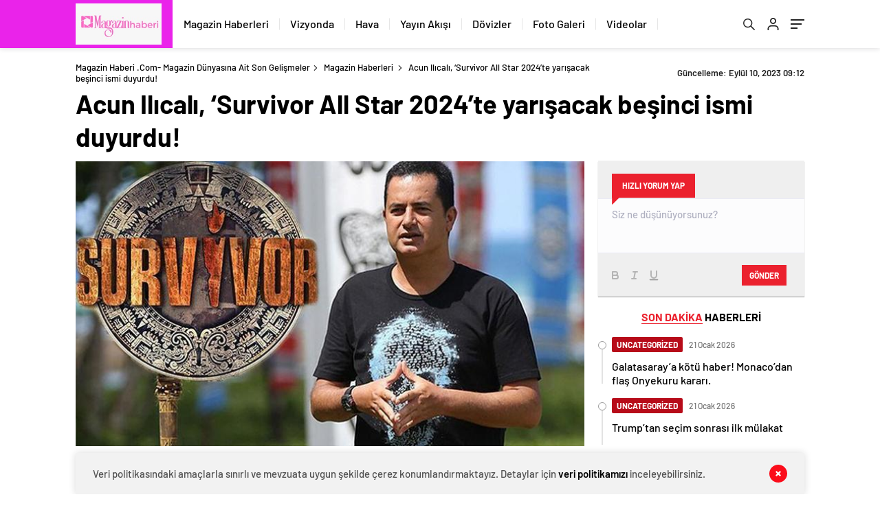

--- FILE ---
content_type: text/html; charset=UTF-8
request_url: https://magazinhaberi.com/acun-ilicali-survivor-all-star-2024te-yarisacak-besinci-ismi-duyurdu/
body_size: 26638
content:
<!doctype html>
<html lang="tr" itemscope="" itemtype="https://schema.org/Organization">
<head>
    
    <meta http-equiv="Content-Type" content="text/html; charset=utf-8"/>
    <meta name="viewport" content="width=device-width, initial-scale=1.0, maximum-scale=1.0, user-scalable=no"/>
    <title>Acun Ilıcalı, ‘Survivor All Star 2024’te yarışacak beşinci ismi duyurdu! - Magazin Haberi .com- Magazin Dünyasına Ait Son Gelişmeler</title>

		<!-- All in One SEO 4.6.1.1 - aioseo.com -->
		<meta name="description" content="TV8 ekranlarında izleyiciyle buluşan Survivor yarışının önümüzdeki sene All Star formatında ekrana gelecek olan döneminin beşinci yarışmacısı muhakkak oldu.. Acun Ilıcalı, toplumsal medya hesabından yaptığı açıklamada yarışmacıya muvaffakiyetler diledi." />
		<meta name="robots" content="max-image-preview:large" />
		<link rel="canonical" href="https://magazinhaberi.com/acun-ilicali-survivor-all-star-2024te-yarisacak-besinci-ismi-duyurdu/" />
		<meta name="generator" content="All in One SEO (AIOSEO) 4.6.1.1" />
		<meta property="og:locale" content="tr_TR" />
		<meta property="og:site_name" content="Magazin Haberi .com- Magazin Dünyasına Ait Son Gelişmeler - Magazin Haberleri, magazin gündemi, magazin dünyası, ünlüler" />
		<meta property="og:type" content="article" />
		<meta property="og:title" content="Acun Ilıcalı, ‘Survivor All Star 2024’te yarışacak beşinci ismi duyurdu! - Magazin Haberi .com- Magazin Dünyasına Ait Son Gelişmeler" />
		<meta property="og:description" content="TV8 ekranlarında izleyiciyle buluşan Survivor yarışının önümüzdeki sene All Star formatında ekrana gelecek olan döneminin beşinci yarışmacısı muhakkak oldu.. Acun Ilıcalı, toplumsal medya hesabından yaptığı açıklamada yarışmacıya muvaffakiyetler diledi." />
		<meta property="og:url" content="https://magazinhaberi.com/acun-ilicali-survivor-all-star-2024te-yarisacak-besinci-ismi-duyurdu/" />
		<meta property="article:published_time" content="2023-09-10T09:12:05+00:00" />
		<meta property="article:modified_time" content="2023-09-10T09:12:05+00:00" />
		<meta name="twitter:card" content="summary_large_image" />
		<meta name="twitter:title" content="Acun Ilıcalı, ‘Survivor All Star 2024’te yarışacak beşinci ismi duyurdu! - Magazin Haberi .com- Magazin Dünyasına Ait Son Gelişmeler" />
		<meta name="twitter:description" content="TV8 ekranlarında izleyiciyle buluşan Survivor yarışının önümüzdeki sene All Star formatında ekrana gelecek olan döneminin beşinci yarışmacısı muhakkak oldu.. Acun Ilıcalı, toplumsal medya hesabından yaptığı açıklamada yarışmacıya muvaffakiyetler diledi." />
		<script type="application/ld+json" class="aioseo-schema">
			{"@context":"https:\/\/schema.org","@graph":[{"@type":"BlogPosting","@id":"https:\/\/magazinhaberi.com\/acun-ilicali-survivor-all-star-2024te-yarisacak-besinci-ismi-duyurdu\/#blogposting","name":"Acun Il\u0131cal\u0131, \u2018Survivor All Star 2024\u2019te yar\u0131\u015facak be\u015finci ismi duyurdu! - Magazin Haberi .com- Magazin D\u00fcnyas\u0131na Ait Son Geli\u015fmeler","headline":"Acun Il\u0131cal\u0131, &#8216;Survivor All Star 2024&#8217;te yar\u0131\u015facak be\u015finci ismi duyurdu!","author":{"@id":"https:\/\/magazinhaberi.com\/author\/admin\/#author"},"publisher":{"@id":"https:\/\/magazinhaberi.com\/#organization"},"image":{"@type":"ImageObject","url":"https:\/\/magazinhaberi.com\/wp-content\/uploads\/2023\/09\/acun-ilicali-survivor-all-star-2024te-yarisacak-besinci-ismi-duyurdu-UkpUc6GF.jpg","width":731,"height":410},"datePublished":"2023-09-10T09:12:05+00:00","dateModified":"2023-09-10T09:12:05+00:00","inLanguage":"tr-TR","mainEntityOfPage":{"@id":"https:\/\/magazinhaberi.com\/acun-ilicali-survivor-all-star-2024te-yarisacak-besinci-ismi-duyurdu\/#webpage"},"isPartOf":{"@id":"https:\/\/magazinhaberi.com\/acun-ilicali-survivor-all-star-2024te-yarisacak-besinci-ismi-duyurdu\/#webpage"},"articleSection":"Magazin Haberleri, Survivor"},{"@type":"BreadcrumbList","@id":"https:\/\/magazinhaberi.com\/acun-ilicali-survivor-all-star-2024te-yarisacak-besinci-ismi-duyurdu\/#breadcrumblist","itemListElement":[{"@type":"ListItem","@id":"https:\/\/magazinhaberi.com\/#listItem","position":1,"name":"Ev","item":"https:\/\/magazinhaberi.com\/","nextItem":"https:\/\/magazinhaberi.com\/acun-ilicali-survivor-all-star-2024te-yarisacak-besinci-ismi-duyurdu\/#listItem"},{"@type":"ListItem","@id":"https:\/\/magazinhaberi.com\/acun-ilicali-survivor-all-star-2024te-yarisacak-besinci-ismi-duyurdu\/#listItem","position":2,"name":"Acun Il\u0131cal\u0131, 'Survivor All Star 2024'te yar\u0131\u015facak be\u015finci ismi duyurdu!","previousItem":"https:\/\/magazinhaberi.com\/#listItem"}]},{"@type":"Organization","@id":"https:\/\/magazinhaberi.com\/#organization","name":"Magazin Haberi .com- Magazin D\u00fcnyas\u0131na Ait Son Geli\u015fmeler","url":"https:\/\/magazinhaberi.com\/"},{"@type":"Person","@id":"https:\/\/magazinhaberi.com\/author\/admin\/#author","url":"https:\/\/magazinhaberi.com\/author\/admin\/","name":"Magazin Haberleri","image":{"@type":"ImageObject","@id":"https:\/\/magazinhaberi.com\/acun-ilicali-survivor-all-star-2024te-yarisacak-besinci-ismi-duyurdu\/#authorImage","url":"https:\/\/secure.gravatar.com\/avatar\/bb766adbea3b305eb48b5c9f5da1e6bbb93d25016cfd82630480d532dfe37172?s=96&d=mm&r=g","width":96,"height":96,"caption":"Magazin Haberleri"}},{"@type":"WebPage","@id":"https:\/\/magazinhaberi.com\/acun-ilicali-survivor-all-star-2024te-yarisacak-besinci-ismi-duyurdu\/#webpage","url":"https:\/\/magazinhaberi.com\/acun-ilicali-survivor-all-star-2024te-yarisacak-besinci-ismi-duyurdu\/","name":"Acun Il\u0131cal\u0131, \u2018Survivor All Star 2024\u2019te yar\u0131\u015facak be\u015finci ismi duyurdu! - Magazin Haberi .com- Magazin D\u00fcnyas\u0131na Ait Son Geli\u015fmeler","description":"TV8 ekranlar\u0131nda izleyiciyle bulu\u015fan Survivor yar\u0131\u015f\u0131n\u0131n \u00f6n\u00fcm\u00fczdeki sene All Star format\u0131nda ekrana gelecek olan d\u00f6neminin be\u015finci yar\u0131\u015fmac\u0131s\u0131 muhakkak oldu.. Acun Il\u0131cal\u0131, toplumsal medya hesab\u0131ndan yapt\u0131\u011f\u0131 a\u00e7\u0131klamada yar\u0131\u015fmac\u0131ya muvaffakiyetler diledi.","inLanguage":"tr-TR","isPartOf":{"@id":"https:\/\/magazinhaberi.com\/#website"},"breadcrumb":{"@id":"https:\/\/magazinhaberi.com\/acun-ilicali-survivor-all-star-2024te-yarisacak-besinci-ismi-duyurdu\/#breadcrumblist"},"author":{"@id":"https:\/\/magazinhaberi.com\/author\/admin\/#author"},"creator":{"@id":"https:\/\/magazinhaberi.com\/author\/admin\/#author"},"image":{"@type":"ImageObject","url":"https:\/\/magazinhaberi.com\/wp-content\/uploads\/2023\/09\/acun-ilicali-survivor-all-star-2024te-yarisacak-besinci-ismi-duyurdu-UkpUc6GF.jpg","@id":"https:\/\/magazinhaberi.com\/acun-ilicali-survivor-all-star-2024te-yarisacak-besinci-ismi-duyurdu\/#mainImage","width":731,"height":410},"primaryImageOfPage":{"@id":"https:\/\/magazinhaberi.com\/acun-ilicali-survivor-all-star-2024te-yarisacak-besinci-ismi-duyurdu\/#mainImage"},"datePublished":"2023-09-10T09:12:05+00:00","dateModified":"2023-09-10T09:12:05+00:00"},{"@type":"WebSite","@id":"https:\/\/magazinhaberi.com\/#website","url":"https:\/\/magazinhaberi.com\/","name":"Magazin Haberi .com- Magazin D\u00fcnyas\u0131na Ait Son Geli\u015fmeler","description":"Magazin Haberleri, magazin g\u00fcndemi, magazin d\u00fcnyas\u0131, \u00fcnl\u00fcler","inLanguage":"tr-TR","publisher":{"@id":"https:\/\/magazinhaberi.com\/#organization"}}]}
		</script>
		<!-- All in One SEO -->

<link rel='dns-prefetch' href='//cdn.quilljs.com' />
<link rel='dns-prefetch' href='//www.googletagmanager.com' />
<link rel="alternate" type="application/rss+xml" title="Magazin Haberi .com- Magazin Dünyasına Ait Son Gelişmeler &raquo; Acun Ilıcalı, &#8216;Survivor All Star 2024&#8217;te yarışacak beşinci ismi duyurdu! yorum akışı" href="https://magazinhaberi.com/acun-ilicali-survivor-all-star-2024te-yarisacak-besinci-ismi-duyurdu/feed/" />
<link rel="alternate" title="oEmbed (JSON)" type="application/json+oembed" href="https://magazinhaberi.com/wp-json/oembed/1.0/embed?url=https%3A%2F%2Fmagazinhaberi.com%2Facun-ilicali-survivor-all-star-2024te-yarisacak-besinci-ismi-duyurdu%2F" />
<link rel="alternate" title="oEmbed (XML)" type="text/xml+oembed" href="https://magazinhaberi.com/wp-json/oembed/1.0/embed?url=https%3A%2F%2Fmagazinhaberi.com%2Facun-ilicali-survivor-all-star-2024te-yarisacak-besinci-ismi-duyurdu%2F&#038;format=xml" />
<style id='wp-img-auto-sizes-contain-inline-css' type='text/css'>
img:is([sizes=auto i],[sizes^="auto," i]){contain-intrinsic-size:3000px 1500px}
/*# sourceURL=wp-img-auto-sizes-contain-inline-css */
</style>
<style id='classic-theme-styles-inline-css' type='text/css'>
/*! This file is auto-generated */
.wp-block-button__link{color:#fff;background-color:#32373c;border-radius:9999px;box-shadow:none;text-decoration:none;padding:calc(.667em + 2px) calc(1.333em + 2px);font-size:1.125em}.wp-block-file__button{background:#32373c;color:#fff;text-decoration:none}
/*# sourceURL=/wp-includes/css/classic-themes.min.css */
</style>
<script type="text/javascript" src="https://magazinhaberi.com/wp-includes/js/jquery/jquery.min.js?ver=3.7.1" id="jquery-core-js"></script>
<script type="text/javascript" src="https://magazinhaberi.com/wp-includes/js/jquery/jquery-migrate.min.js?ver=3.4.1" id="jquery-migrate-js"></script>
<script type="text/javascript" id="jquery-js-after">
/* <![CDATA[ */
var $ = jQuery.noConflict();
//# sourceURL=jquery-js-after
/* ]]> */
</script>

<!-- Google tag (gtag.js) snippet added by Site Kit -->

<!-- Google Analytics snippet added by Site Kit -->
<script type="text/javascript" src="https://www.googletagmanager.com/gtag/js?id=GT-MJS5QGD" id="google_gtagjs-js" async></script>
<script type="text/javascript" id="google_gtagjs-js-after">
/* <![CDATA[ */
window.dataLayer = window.dataLayer || [];function gtag(){dataLayer.push(arguments);}
gtag("set","linker",{"domains":["magazinhaberi.com"]});
gtag("js", new Date());
gtag("set", "developer_id.dZTNiMT", true);
gtag("config", "GT-MJS5QGD");
//# sourceURL=google_gtagjs-js-after
/* ]]> */
</script>

<!-- End Google tag (gtag.js) snippet added by Site Kit -->
<link rel="https://api.w.org/" href="https://magazinhaberi.com/wp-json/" /><link rel="alternate" title="JSON" type="application/json" href="https://magazinhaberi.com/wp-json/wp/v2/posts/8568" /><link rel="EditURI" type="application/rsd+xml" title="RSD" href="https://magazinhaberi.com/xmlrpc.php?rsd" />
<meta name="generator" content="WordPress 6.9" />
<link rel='shortlink' href='https://magazinhaberi.com/?p=8568' />
<meta name="generator" content="Site Kit by Google 1.125.0" />    <meta property="og:title" content="Acun Ilıcalı, &#8216;Survivor All Star 2024&#8217;te yarışacak beşinci ismi duyurdu!" />
                <meta property="og:image" content="https://magazinhaberi.com/wp-content/uploads/2023/09/acun-ilicali-survivor-all-star-2024te-yarisacak-besinci-ismi-duyurdu-UkpUc6GF.jpg" />
            <link rel="amphtml" href="https://magazinhaberi.com/acun-ilicali-survivor-all-star-2024te-yarisacak-besinci-ismi-duyurdu/amp">            <link rel="Shortcut Icon" href="https://magazinhaberi.com/wp-content/uploads/2023/10/Turuncu-Modern-Dijital-Medya-Servisi-Logosu-4.png" type="image/x-icon">
    <link rel="stylesheet" href="https://magazinhaberi.com/wp-content/themes/haberadam/Css/styles.css"/>
    <link rel="stylesheet" href="https://magazinhaberi.com/wp-content/themes/haberadam/Css/owl.carousel.min.css">
            <link rel="stylesheet" href="https://magazinhaberi.com/wp-content/themes/haberadam/icon/style.css"/>
        
        <link rel="stylesheet" href="https://magazinhaberi.com/wp-content/themes/haberadam/Css/theme_style.css">
        
    
    <link rel="preload" href="https://magazinhaberi.com/wp-content/themes/haberadam/fonts/barlow-regular.woff2" as="font" crossorigin>
    <link rel="preload" href="https://magazinhaberi.com/wp-content/themes/haberadam/fonts/barlow-medium.woff2" as="font" crossorigin>
    <link rel="preload" href="https://magazinhaberi.com/wp-content/themes/haberadam/fonts/barlow-semibold.woff2" as="font" crossorigin>
    <link rel="preload" href="https://magazinhaberi.com/wp-content/themes/haberadam/fonts/barlow-bold.woff2" as="font" crossorigin>
    <link rel="preload" href="https://magazinhaberi.com/wp-content/themes/haberadam/fonts/barlow-regular2.woff2" as="font" crossorigin>
    <link rel="preload" href="https://magazinhaberi.com/wp-content/themes/haberadam/fonts/barlow-medium2.woff2" as="font" crossorigin>
    <link rel="preload" href="https://magazinhaberi.com/wp-content/themes/haberadam/fonts/barlow-semibold2.woff2" as="font" crossorigin>
    <link rel="preload" href="https://magazinhaberi.com/wp-content/themes/haberadam/fonts/barlow-bold2.woff2" as="font" crossorigin>
    <style>
        @font-face {
            font-family: 'Barlow';
            font-style: normal;
            font-weight: 400;
            src: url(https://magazinhaberi.com/wp-content/themes/haberadam/fonts/barlow-regular.woff2) format('woff2');
            unicode-range: U+0000-00FF, U+0131, U+0152-0153, U+02BB-02BC, U+02C6, U+02DA, U+02DC, U+2000-206F, U+2074, U+20AC, U+2122, U+2191, U+2193, U+2212, U+2215, U+FEFF, U+FFFD;
            font-display: swap;
        }

        @font-face {
            font-family: 'Barlow';
            font-style: normal;
            font-weight: 500;
            src: url(https://magazinhaberi.com/wp-content/themes/haberadam/fonts/barlow-medium.woff2) format('woff2');
            unicode-range: U+0000-00FF, U+0131, U+0152-0153, U+02BB-02BC, U+02C6, U+02DA, U+02DC, U+2000-206F, U+2074, U+20AC, U+2122, U+2191, U+2193, U+2212, U+2215, U+FEFF, U+FFFD;
            font-display: swap;
        }

        @font-face {
            font-family: 'Barlow';
            font-style: normal;
            font-weight: 600;
            src: url(https://magazinhaberi.com/wp-content/themes/haberadam/fonts/barlow-semibold.woff2) format('woff2');
            unicode-range: U+0000-00FF, U+0131, U+0152-0153, U+02BB-02BC, U+02C6, U+02DA, U+02DC, U+2000-206F, U+2074, U+20AC, U+2122, U+2191, U+2193, U+2212, U+2215, U+FEFF, U+FFFD;
            font-display: swap;
        }

        @font-face {
            font-family: 'Barlow';
            font-style: normal;
            font-weight: 700;
            src: url(https://magazinhaberi.com/wp-content/themes/haberadam/fonts/barlow-bold.woff2) format('woff2');
            unicode-range: U+0000-00FF, U+0131, U+0152-0153, U+02BB-02BC, U+02C6, U+02DA, U+02DC, U+2000-206F, U+2074, U+20AC, U+2122, U+2191, U+2193, U+2212, U+2215, U+FEFF, U+FFFD;
            font-display: swap;
        }

        @font-face {
            font-family: 'Barlow';
            font-style: normal;
            font-weight: 400;
            src: url(https://magazinhaberi.com/wp-content/themes/haberadam/fonts/barlow-regular2.woff2) format('woff2');
            unicode-range: U+0100-024F, U+0259, U+1E00-1EFF, U+2020, U+20A0-20AB, U+20AD-20CF, U+2113, U+2C60-2C7F, U+A720-A7FF;
            font-display: swap;
        }

        @font-face {
            font-family: 'Barlow';
            font-style: normal;
            font-weight: 500;
            src: url(https://magazinhaberi.com/wp-content/themes/haberadam/fonts/barlow-medium2.woff2) format('woff2');
            unicode-range: U+0100-024F, U+0259, U+1E00-1EFF, U+2020, U+20A0-20AB, U+20AD-20CF, U+2113, U+2C60-2C7F, U+A720-A7FF;
            font-display: swap;
        }

        @font-face {
            font-family: 'Barlow';
            font-style: normal;
            font-weight: 600;
            src: url(https://magazinhaberi.com/wp-content/themes/haberadam/fonts/barlow-semibold2.woff2) format('woff2');
            unicode-range: U+0100-024F, U+0259, U+1E00-1EFF, U+2020, U+20A0-20AB, U+20AD-20CF, U+2113, U+2C60-2C7F, U+A720-A7FF;
            font-display: swap;
        }

        @font-face {
            font-family: 'Barlow';
            font-style: normal;
            font-weight: 700;
            src: url(https://magazinhaberi.com/wp-content/themes/haberadam/fonts/barlow-bold2.woff2) format('woff2');
            unicode-range: U+0100-024F, U+0259, U+1E00-1EFF, U+2020, U+20A0-20AB, U+20AD-20CF, U+2113, U+2C60-2C7F, U+A720-A7FF;
            font-display: swap;
        }
    </style>
    
            <link rel="stylesheet" href="https://magazinhaberi.com/wp-content/themes/haberadam/Css/zuck.min.css">
        <style>
    body{
        background-color: #e5e5e5;
    }
    .scdovizin button, .scdovizintab > div.active{
        background-color: #ea23ea;
    }
    .scdovizintab > div.active{
        border-color: #ea23ea;
    }
    .scdovizin-inputs.scifull span{
        border-color: #ea23ea25;
    }
    #header-shape-gradient {
        --color-stop: #ea23ea;
        --color-bot: #ea23ea;
    }
    #zuck-modal-content .story-viewer .slides .item>.media{width: 700px;}
    #zuck-modal-content .strydesc{color: }
    .newsBox2 > i{background: #f78025;opacity: 0.7;}
    .ayarlarkaydet.ayarkheader:hover {background-color:#f78025;}
    .iletisim svg.titledot rect {fill:#f78025;}
    .videoNewsBox ul li a strong:hover{color: #f78025}
    .pageWrapper .pageMainWrap .contentWrap .pageNav ul li.active a:before, header{background: #ea23ea}
    .pageWrapper .pageMainWrap .contentWrap .wideArea .contactForm .submit{background: #ea23ea}
    .tag{background: #ea23ea}
    .newsBox:hover>strong{color:#f78025}
    .newsBox>strong:hover{color:#f78025}
    .authorBox ul li a strong,#owl-wleft-slider3 .owl-nav button:hover{color:#ea23ea}
    .options-icons.iconcom:hover .icon-border {
      background-color: #ea23ea;
      border-color: #ea23ea;
    }
    @media only screen and (max-width: 480px) {
        .header-bottom {
            background: #ea23ea;
        }
    }

    .desk-menu-top ul li:first-child, .desk-menu-bottom-left li a:before, .desk-menu-bottom-right ul li a,
    .desk-menu-bottom-right ul li a span
    {color: #c9c9c990}
    .desk-menu-bottom-left li a i{ background-color: #c9c9c990 }
    .desk-menu-bottom-left li a, .desk-menu-bottom-right ul li a, .desk-menu-bottom-right ul li a span { border-color: #c9c9c990; }
    .desk-menu-bottom-right ul li a span svg path { fill: #c9c9c990; }

    .left .more a{background-color: #ea23ea}

    #home > .bottom > .left .twoLineNews > div > div > div > div > div > div a strong:hover{color: #ea23ea}
    .videoNewsBox ul li a span i{background: #f78025}
    .pageWrapper .pageMainWrap .contentWrap .wideArea .contactForm .submit{background: #f78025}
    .pageWrapper .pageMainWrap .contentWrap .pageNav ul li.active a:before{background: #f78025}
    .pageWrapper .pageMainWrap .contentWrap .pageNav ul li > a:before{background: #f78025}
    .header2.withHeader3 .hd-top, .hmfix .header2.withHeader3 .hd-bot.on, .hmfix .header-bottom.on, .wleft-slider-left li.active a figure, .hd-bot,
    .hd-bot, .header2.withHeader3 .hd-top, .hmfix .header2.withHeader3 .hd-bot.on, .yol-in-bottom ul li a span
    { border-color: #ea23ea; }
    header .menu-item-has-children ul.sub-menu{ background-color: #222222 }
    .desk-menu{ background-color:#2a2929 }
    .bvgl-title{border-color: #ea23ea }
    div#owl-wleft-slider3 .owl-dots button:hover:after, div#owl-wleft-slider3 .owl-dots button.active:after,
    .main-manset .owl-dots button.active, .main-manset .owl-nav .owl-prev:hover, .main-manset .owl-nav .owl-next:hover,
    .tab-up-in .owl-dots button.active, .header-bottom-left:before, .header-bottom-left #logo,
    .header-bottom-left nav ul li a:after, .hd-bot-left #logo, .hd-bot-left .mobile-logo, a.mobile-logo, .gazete-detay-left ul li a:before
    {
        background-color: #ea23ea;
    }

    .yr-in a p:hover,.hd-bot-right nav ul li a:hover{ color:#ea23ea }

    #owl-wleft-slider2 .owl-dots button.active,div#owl-wleft-slider .owl-dots button.active, div#owl-wleft-slider3 .owl-dots button.active,
    .tab-up-in .owl-dots button.active, .main-manset #owl-main-manset .owl-dot.active{
        background-color: #ea23ea !important;
    }
    .yol-in-bottom ul li a span{ border-color: #ea23ea !important; }

    #home.container .newsBox>strong span:hover, #home.container .newsBox>strong:hover span, .flmc .news-four-2 .news-four-in span:hover,
    .kat-grid-right-five a:hover strong, #home.container .newsBox>strong:hover span, .fively-left a:hover h5, .news-four-in a.news-four-link:hover .news-four-in-title span,
    .yol-in-bottom ul li a:hover span, .footer-links-left ul li a:hover, .gazete-detay-left ul li a:hover span, .gazete-detay-left ul li a.active span,
    .gazete-dr-gun li a:hover, .gazeteler-top h1 b
    {
        color: #f78025 !important;
    }

    .hm-top .select-vakit{ background-color: #ea23ea }

    .mobile-menu h3{ color: #ea23ea }

        footer .logo-pattern{background-color: #ea23ea}
    
    
    @media screen and (max-width:568px) {
        #home > .bottom .left .sixNewsSymmetry > div {
            width: 100%;
            flex: 100%;
            max-width: 100%;
            padding-left: 5px;
            padding-right: 5px !important;
        }
    }

        .ows-in h3, #owl-wleft-slider2 .ows-in h3, #owl-wleft-slider3 .ows-in h3, .main-manset-title h3,.tab-up-title h3{text-transform: unset;}
        .ows-in h3::first-line{color:#e5d520}
            .container .newsBox>strong:hover span{ color: #f78025 }
    .genel-veri{background-color: #d9242f}

    .mid-va span,.corona1,.corona2{background-color: #b21c26}
    .mid-va span:first-child{background-color: transparent}
    .weat-d-tag a:hover{background-color: #ea23ea !important;border-color: #ea23ea !important;}
</style>
    
    <script>
        var ajaxurl = "https://magazinhaberi.com/wp-admin/admin-ajax.php";</script>
<style id='global-styles-inline-css' type='text/css'>
:root{--wp--preset--aspect-ratio--square: 1;--wp--preset--aspect-ratio--4-3: 4/3;--wp--preset--aspect-ratio--3-4: 3/4;--wp--preset--aspect-ratio--3-2: 3/2;--wp--preset--aspect-ratio--2-3: 2/3;--wp--preset--aspect-ratio--16-9: 16/9;--wp--preset--aspect-ratio--9-16: 9/16;--wp--preset--color--black: #000000;--wp--preset--color--cyan-bluish-gray: #abb8c3;--wp--preset--color--white: #ffffff;--wp--preset--color--pale-pink: #f78da7;--wp--preset--color--vivid-red: #cf2e2e;--wp--preset--color--luminous-vivid-orange: #ff6900;--wp--preset--color--luminous-vivid-amber: #fcb900;--wp--preset--color--light-green-cyan: #7bdcb5;--wp--preset--color--vivid-green-cyan: #00d084;--wp--preset--color--pale-cyan-blue: #8ed1fc;--wp--preset--color--vivid-cyan-blue: #0693e3;--wp--preset--color--vivid-purple: #9b51e0;--wp--preset--gradient--vivid-cyan-blue-to-vivid-purple: linear-gradient(135deg,rgb(6,147,227) 0%,rgb(155,81,224) 100%);--wp--preset--gradient--light-green-cyan-to-vivid-green-cyan: linear-gradient(135deg,rgb(122,220,180) 0%,rgb(0,208,130) 100%);--wp--preset--gradient--luminous-vivid-amber-to-luminous-vivid-orange: linear-gradient(135deg,rgb(252,185,0) 0%,rgb(255,105,0) 100%);--wp--preset--gradient--luminous-vivid-orange-to-vivid-red: linear-gradient(135deg,rgb(255,105,0) 0%,rgb(207,46,46) 100%);--wp--preset--gradient--very-light-gray-to-cyan-bluish-gray: linear-gradient(135deg,rgb(238,238,238) 0%,rgb(169,184,195) 100%);--wp--preset--gradient--cool-to-warm-spectrum: linear-gradient(135deg,rgb(74,234,220) 0%,rgb(151,120,209) 20%,rgb(207,42,186) 40%,rgb(238,44,130) 60%,rgb(251,105,98) 80%,rgb(254,248,76) 100%);--wp--preset--gradient--blush-light-purple: linear-gradient(135deg,rgb(255,206,236) 0%,rgb(152,150,240) 100%);--wp--preset--gradient--blush-bordeaux: linear-gradient(135deg,rgb(254,205,165) 0%,rgb(254,45,45) 50%,rgb(107,0,62) 100%);--wp--preset--gradient--luminous-dusk: linear-gradient(135deg,rgb(255,203,112) 0%,rgb(199,81,192) 50%,rgb(65,88,208) 100%);--wp--preset--gradient--pale-ocean: linear-gradient(135deg,rgb(255,245,203) 0%,rgb(182,227,212) 50%,rgb(51,167,181) 100%);--wp--preset--gradient--electric-grass: linear-gradient(135deg,rgb(202,248,128) 0%,rgb(113,206,126) 100%);--wp--preset--gradient--midnight: linear-gradient(135deg,rgb(2,3,129) 0%,rgb(40,116,252) 100%);--wp--preset--font-size--small: 13px;--wp--preset--font-size--medium: 20px;--wp--preset--font-size--large: 36px;--wp--preset--font-size--x-large: 42px;--wp--preset--spacing--20: 0.44rem;--wp--preset--spacing--30: 0.67rem;--wp--preset--spacing--40: 1rem;--wp--preset--spacing--50: 1.5rem;--wp--preset--spacing--60: 2.25rem;--wp--preset--spacing--70: 3.38rem;--wp--preset--spacing--80: 5.06rem;--wp--preset--shadow--natural: 6px 6px 9px rgba(0, 0, 0, 0.2);--wp--preset--shadow--deep: 12px 12px 50px rgba(0, 0, 0, 0.4);--wp--preset--shadow--sharp: 6px 6px 0px rgba(0, 0, 0, 0.2);--wp--preset--shadow--outlined: 6px 6px 0px -3px rgb(255, 255, 255), 6px 6px rgb(0, 0, 0);--wp--preset--shadow--crisp: 6px 6px 0px rgb(0, 0, 0);}:where(.is-layout-flex){gap: 0.5em;}:where(.is-layout-grid){gap: 0.5em;}body .is-layout-flex{display: flex;}.is-layout-flex{flex-wrap: wrap;align-items: center;}.is-layout-flex > :is(*, div){margin: 0;}body .is-layout-grid{display: grid;}.is-layout-grid > :is(*, div){margin: 0;}:where(.wp-block-columns.is-layout-flex){gap: 2em;}:where(.wp-block-columns.is-layout-grid){gap: 2em;}:where(.wp-block-post-template.is-layout-flex){gap: 1.25em;}:where(.wp-block-post-template.is-layout-grid){gap: 1.25em;}.has-black-color{color: var(--wp--preset--color--black) !important;}.has-cyan-bluish-gray-color{color: var(--wp--preset--color--cyan-bluish-gray) !important;}.has-white-color{color: var(--wp--preset--color--white) !important;}.has-pale-pink-color{color: var(--wp--preset--color--pale-pink) !important;}.has-vivid-red-color{color: var(--wp--preset--color--vivid-red) !important;}.has-luminous-vivid-orange-color{color: var(--wp--preset--color--luminous-vivid-orange) !important;}.has-luminous-vivid-amber-color{color: var(--wp--preset--color--luminous-vivid-amber) !important;}.has-light-green-cyan-color{color: var(--wp--preset--color--light-green-cyan) !important;}.has-vivid-green-cyan-color{color: var(--wp--preset--color--vivid-green-cyan) !important;}.has-pale-cyan-blue-color{color: var(--wp--preset--color--pale-cyan-blue) !important;}.has-vivid-cyan-blue-color{color: var(--wp--preset--color--vivid-cyan-blue) !important;}.has-vivid-purple-color{color: var(--wp--preset--color--vivid-purple) !important;}.has-black-background-color{background-color: var(--wp--preset--color--black) !important;}.has-cyan-bluish-gray-background-color{background-color: var(--wp--preset--color--cyan-bluish-gray) !important;}.has-white-background-color{background-color: var(--wp--preset--color--white) !important;}.has-pale-pink-background-color{background-color: var(--wp--preset--color--pale-pink) !important;}.has-vivid-red-background-color{background-color: var(--wp--preset--color--vivid-red) !important;}.has-luminous-vivid-orange-background-color{background-color: var(--wp--preset--color--luminous-vivid-orange) !important;}.has-luminous-vivid-amber-background-color{background-color: var(--wp--preset--color--luminous-vivid-amber) !important;}.has-light-green-cyan-background-color{background-color: var(--wp--preset--color--light-green-cyan) !important;}.has-vivid-green-cyan-background-color{background-color: var(--wp--preset--color--vivid-green-cyan) !important;}.has-pale-cyan-blue-background-color{background-color: var(--wp--preset--color--pale-cyan-blue) !important;}.has-vivid-cyan-blue-background-color{background-color: var(--wp--preset--color--vivid-cyan-blue) !important;}.has-vivid-purple-background-color{background-color: var(--wp--preset--color--vivid-purple) !important;}.has-black-border-color{border-color: var(--wp--preset--color--black) !important;}.has-cyan-bluish-gray-border-color{border-color: var(--wp--preset--color--cyan-bluish-gray) !important;}.has-white-border-color{border-color: var(--wp--preset--color--white) !important;}.has-pale-pink-border-color{border-color: var(--wp--preset--color--pale-pink) !important;}.has-vivid-red-border-color{border-color: var(--wp--preset--color--vivid-red) !important;}.has-luminous-vivid-orange-border-color{border-color: var(--wp--preset--color--luminous-vivid-orange) !important;}.has-luminous-vivid-amber-border-color{border-color: var(--wp--preset--color--luminous-vivid-amber) !important;}.has-light-green-cyan-border-color{border-color: var(--wp--preset--color--light-green-cyan) !important;}.has-vivid-green-cyan-border-color{border-color: var(--wp--preset--color--vivid-green-cyan) !important;}.has-pale-cyan-blue-border-color{border-color: var(--wp--preset--color--pale-cyan-blue) !important;}.has-vivid-cyan-blue-border-color{border-color: var(--wp--preset--color--vivid-cyan-blue) !important;}.has-vivid-purple-border-color{border-color: var(--wp--preset--color--vivid-purple) !important;}.has-vivid-cyan-blue-to-vivid-purple-gradient-background{background: var(--wp--preset--gradient--vivid-cyan-blue-to-vivid-purple) !important;}.has-light-green-cyan-to-vivid-green-cyan-gradient-background{background: var(--wp--preset--gradient--light-green-cyan-to-vivid-green-cyan) !important;}.has-luminous-vivid-amber-to-luminous-vivid-orange-gradient-background{background: var(--wp--preset--gradient--luminous-vivid-amber-to-luminous-vivid-orange) !important;}.has-luminous-vivid-orange-to-vivid-red-gradient-background{background: var(--wp--preset--gradient--luminous-vivid-orange-to-vivid-red) !important;}.has-very-light-gray-to-cyan-bluish-gray-gradient-background{background: var(--wp--preset--gradient--very-light-gray-to-cyan-bluish-gray) !important;}.has-cool-to-warm-spectrum-gradient-background{background: var(--wp--preset--gradient--cool-to-warm-spectrum) !important;}.has-blush-light-purple-gradient-background{background: var(--wp--preset--gradient--blush-light-purple) !important;}.has-blush-bordeaux-gradient-background{background: var(--wp--preset--gradient--blush-bordeaux) !important;}.has-luminous-dusk-gradient-background{background: var(--wp--preset--gradient--luminous-dusk) !important;}.has-pale-ocean-gradient-background{background: var(--wp--preset--gradient--pale-ocean) !important;}.has-electric-grass-gradient-background{background: var(--wp--preset--gradient--electric-grass) !important;}.has-midnight-gradient-background{background: var(--wp--preset--gradient--midnight) !important;}.has-small-font-size{font-size: var(--wp--preset--font-size--small) !important;}.has-medium-font-size{font-size: var(--wp--preset--font-size--medium) !important;}.has-large-font-size{font-size: var(--wp--preset--font-size--large) !important;}.has-x-large-font-size{font-size: var(--wp--preset--font-size--x-large) !important;}
/*# sourceURL=global-styles-inline-css */
</style>
</head>

<body class=" hmfix  bgWhite mm-wrapper">
<header class="header1 center">
        <div class="header-bottom">
        <div class="container">
            <div class="flex-between">
                <div class="header-bottom-left">
                    <div class="logo-pattern">
</div>

<a href="https://magazinhaberi.com/" id="logo" class="desktop-logo"><img src="https://magazinhaberi.com/wp-content/uploads/2023/10/WhatsApp-Image-2023-10-27-at-23.12.11.jpeg" class="logo-lzy" alt="Magazin Haberi .com- Magazin Dünyasına Ait Son Gelişmeler" /></a>
<a href="https://magazinhaberi.com/" class="mobile-logo"><img src="https://magazinhaberi.com/wp-content/uploads/2023/10/WhatsApp-Image-2023-10-27-at-23.12.11.jpeg" class="logo-lzy"  alt="Magazin Haberi .com- Magazin Dünyasına Ait Son Gelişmeler" /></a>                    <nav>
                        <ul id="menu-ust-menu" class="menu"><li id="menu-item-635" class="menu-item menu-item-type-taxonomy menu-item-object-category current-post-ancestor current-menu-parent current-post-parent menu-item-635"><a href="https://magazinhaberi.com/category/magazin-haberi/">Magazin Haberleri</a></li>
<li id="menu-item-102" class="menu-item menu-item-type-post_type menu-item-object-page menu-item-102"><a href="https://magazinhaberi.com/sinema/">Vizyonda</a></li>
<li id="menu-item-106" class="menu-item menu-item-type-post_type menu-item-object-page menu-item-106"><a href="https://magazinhaberi.com/hava-durumu-2/">Hava</a></li>
<li id="menu-item-113" class="menu-item menu-item-type-post_type menu-item-object-page menu-item-113"><a href="https://magazinhaberi.com/yayin-akislari-2/">Yayın Akışı</a></li>
<li id="menu-item-119" class="menu-item menu-item-type-post_type menu-item-object-page menu-item-119"><a href="https://magazinhaberi.com/dovizler/">Dövizler</a></li>
<li id="menu-item-127" class="menu-item menu-item-type-taxonomy menu-item-object-category menu-item-127"><a href="https://magazinhaberi.com/category/foto-galeri/">Foto Galeri</a></li>
<li id="menu-item-128" class="menu-item menu-item-type-taxonomy menu-item-object-category menu-item-128"><a href="https://magazinhaberi.com/category/video-galeri/">Videolar</a></li>
</ul>                    </nav>
                </div>
                <div class="header-bottom-right">

                    <div class="header-bottom-right-options">
                        
<ul>

    <li class="hdr-s "><a href="javascript:;">
      <svg id="asd" class="des-g" data-name="Layer 1" xmlns="https://www.w3.org/2000/svg" width="17" height="19" viewBox="0 0 23.08 23.2"><path d="M15.39,15.39l7,7.11ZM1,9.09a8.09,8.09,0,1,1,8.09,8.08A8.09,8.09,0,0,1,1,9.09Z" transform="translate(0 0)" style="fill:none;stroke:#222;stroke-linecap:round;stroke-width:2px"></path></svg>
            <!--<img src="https://magazinhaberi.com/wp-content/themes/haberadam/img/icons/searchw.png" alt="s" class="mb-g">-->

            <svg id="asd" class="mobileg-g" data-name="Layer 1" xmlns="https://www.w3.org/2000/svg" width="17" height="19" viewBox="0 0 23.08 23.2"><path d="M15.39,15.39l7,7.11ZM1,9.09a8.09,8.09,0,1,1,8.09,8.08A8.09,8.09,0,0,1,1,9.09Z" transform="translate(0 0)" style="fill:none;stroke:#fff;stroke-linecap:round;stroke-width:2px"></path></svg>
        </a>
        <div class="header-search-form" style="visibility: hidden;opacity: 0;transform: translateY(10px);">
            <div class="container">
                <div class="hsf-in">
                    <form class="" action="https://magazinhaberi.com/" method="get">
                        <input type="text" name="s" placeholder="Ne aramak istersiniz?">
                          <div class="s-close">
                            <svg width="12" height="12" version="1.1" id="Capa_1" xmlns="https://www.w3.org/2000/svg" xmlns:xlink="https://www.w3.org/1999/xlink" x="0px" y="0px"
                               viewBox="0 0 47.971 47.971" style="enable-background:new 0 0 47.971 47.971;" xml:space="preserve">
                            <g>
                              <path d="M28.228,23.986L47.092,5.122c1.172-1.171,1.172-3.071,0-4.242c-1.172-1.172-3.07-1.172-4.242,0L23.986,19.744L5.121,0.88
                                c-1.172-1.172-3.07-1.172-4.242,0c-1.172,1.171-1.172,3.071,0,4.242l18.865,18.864L0.879,42.85c-1.172,1.171-1.172,3.071,0,4.242
                                C1.465,47.677,2.233,47.97,3,47.97s1.535-0.293,2.121-0.879l18.865-18.864L42.85,47.091c0.586,0.586,1.354,0.879,2.121,0.879
                                s1.535-0.293,2.121-0.879c1.172-1.171,1.172-3.071,0-4.242L28.228,23.986z" fill="#222"/>
                            </g>
                            <g>
                            </g>
                            <g>
                            </g>
                            <g>
                            </g>
                            <g>
                            </g>
                            <g>
                            </g>
                            <g>
                            </g>
                            <g>
                            </g>
                            <g>
                            </g>
                            <g>
                            </g>
                            <g>
                            </g>
                            <g>
                            </g>
                            <g>
                            </g>
                            <g>
                            </g>
                            <g>
                            </g>
                            <g>
                            </g>
                            </svg>

                          </div>
                    </form>
                </div>
            </div>
        </div>
    </li>
    <li >
                        <a href="https://magazinhaberi.com/giris">
                    <svg xmlns="https://www.w3.org/2000/svg" class="des-g" width="17" height="18" viewBox="0 0 18 20"><path d="M1683,42V40a4,4,0,0,0-4-4h-6a4,4,0,0,0-4,4v2h-2V40a6,6,0,0,1,6-6h6a6,6,0,0,1,6,6v2Zm-12-15a5,5,0,1,1,5,5A5,5,0,0,1,1671,27Zm2,0a3,3,0,1,0,3-3A3,3,0,0,0,1673,27Z" transform="translate(-1667 -22)" fill="#222"/></svg>
                                        <svg xmlns="https://www.w3.org/2000/svg" class="mobileg-g" width="17" height="18" viewBox="0 0 18 20"><path d="M1683,42V40a4,4,0,0,0-4-4h-6a4,4,0,0,0-4,4v2h-2V40a6,6,0,0,1,6-6h6a6,6,0,0,1,6,6v2Zm-12-15a5,5,0,1,1,5,5A5,5,0,0,1,1671,27Zm2,0a3,3,0,1,0,3-3A3,3,0,0,0,1673,27Z" transform="translate(-1667 -22)" fill="#fff"/></svg>
            </a></li>
    <li >
        <div class="hamburger m-toggle">
            <div class="hamburger-in">
                <span></span>
                <span></span>
                <span></span>
            </div>
        </div>
    </li>
</ul>
                    </div>
                </div>
            </div>
        </div>
    </div>
    <div class="mobileSearch">
        <div class="mobileSearch-close">
            <div class="mss-close">
                <svg width="12" height="12" version="1.1" id="Capa_1" xmlns="https://www.w3.org/2000/svg" xmlns:xlink="https://www.w3.org/1999/xlink" x="0px" y="0px" viewBox="0 0 47.971 47.971" style="enable-background:new 0 0 47.971 47.971;" xml:space="preserve">
                    <g>
                        <path d="M28.228,23.986L47.092,5.122c1.172-1.171,1.172-3.071,0-4.242c-1.172-1.172-3.07-1.172-4.242,0L23.986,19.744L5.121,0.88
                                c-1.172-1.172-3.07-1.172-4.242,0c-1.172,1.171-1.172,3.071,0,4.242l18.865,18.864L0.879,42.85c-1.172,1.171-1.172,3.071,0,4.242
                                C1.465,47.677,2.233,47.97,3,47.97s1.535-0.293,2.121-0.879l18.865-18.864L42.85,47.091c0.586,0.586,1.354,0.879,2.121,0.879
                                s1.535-0.293,2.121-0.879c1.172-1.171,1.172-3.071,0-4.242L28.228,23.986z" fill="#222"></path>
                    </g>
                    <g></g>
                    <g></g>
                    <g></g>
                    <g></g>
                    <g></g>
                    <g></g>
                    <g></g>
                    <g></g>
                    <g></g>
                    <g></g>
                    <g></g>
                    <g></g>
                    <g></g>
                    <g></g>
                    <g></g>
                </svg>

            </div>
        </div>
        <div class="mobileSearch-top">
            <form method="get" action="https://magazinhaberi.com/">
                <div class="mobileSearch-flex">
                    <button type="submit">
                        <svg id="asdf" data-name="Layer 1" xmlns="https://www.w3.org/2000/svg" width="17" height="19" viewBox="0 0 23.08 23.2">
                            <path d="M15.39,15.39l7,7.11ZM1,9.09a8.09,8.09,0,1,1,8.09,8.08A8.09,8.09,0,0,1,1,9.09Z" transform="translate(0 0)" style="fill:none;stroke:#fff;stroke-linecap:round;stroke-width:2px"></path>
                        </svg>
                    </button>
                    <input type="text" name="s" placeholder="Hızlı Ara" required="">
                </div>
            </form>
        </div>
        <div class="mobileSearch-bottom">
            <ul>
                                    <li>
                        <a href="https://magazinhaberi.com/tag/zulfikar-kaya/"><svg version="1.1" id="Capa_1" width="12px" height="12px" xmlns="https://www.w3.org/2000/svg" xmlns:xlink="http://www.w3.org/1999/xlink" x="0px" y="0px" viewBox="0 0 512 512" style="enable-background:new 0 0 512 512;" xml:space="preserve">
                                <g>
                                    <g>
                                        <path d="M506.134,241.843c-0.006-0.006-0.011-0.013-0.018-0.019l-104.504-104c-7.829-7.791-20.492-7.762-28.285,0.068
                    c-7.792,7.829-7.762,20.492,0.067,28.284L443.558,236H20c-11.046,0-20,8.954-20,20c0,11.046,8.954,20,20,20h423.557
                    l-70.162,69.824c-7.829,7.792-7.859,20.455-0.067,28.284c7.793,7.831,20.457,7.858,28.285,0.068l104.504-104
                    c0.006-0.006,0.011-0.013,0.018-0.019C513.968,262.339,513.943,249.635,506.134,241.843z" />
                                    </g>
                                </g>
                                <g></g>
                                <g></g>
                                <g></g>
                                <g></g>
                                <g></g>
                                <g></g>
                                <g></g>
                                <g></g>
                                <g></g>
                                <g></g>
                                <g></g>
                                <g></g>
                                <g></g>
                                <g></g>
                                <g></g>
                            </svg>
                            Zülfikar Kaya</a>
                    </li>
                                    <li>
                        <a href="https://magazinhaberi.com/tag/zuhal-topal/"><svg version="1.1" id="Capa_1" width="12px" height="12px" xmlns="https://www.w3.org/2000/svg" xmlns:xlink="http://www.w3.org/1999/xlink" x="0px" y="0px" viewBox="0 0 512 512" style="enable-background:new 0 0 512 512;" xml:space="preserve">
                                <g>
                                    <g>
                                        <path d="M506.134,241.843c-0.006-0.006-0.011-0.013-0.018-0.019l-104.504-104c-7.829-7.791-20.492-7.762-28.285,0.068
                    c-7.792,7.829-7.762,20.492,0.067,28.284L443.558,236H20c-11.046,0-20,8.954-20,20c0,11.046,8.954,20,20,20h423.557
                    l-70.162,69.824c-7.829,7.792-7.859,20.455-0.067,28.284c7.793,7.831,20.457,7.858,28.285,0.068l104.504-104
                    c0.006-0.006,0.011-0.013,0.018-0.019C513.968,262.339,513.943,249.635,506.134,241.843z" />
                                    </g>
                                </g>
                                <g></g>
                                <g></g>
                                <g></g>
                                <g></g>
                                <g></g>
                                <g></g>
                                <g></g>
                                <g></g>
                                <g></g>
                                <g></g>
                                <g></g>
                                <g></g>
                                <g></g>
                                <g></g>
                                <g></g>
                            </svg>
                            zuhal topal</a>
                    </li>
                                    <li>
                        <a href="https://magazinhaberi.com/tag/zorlu/"><svg version="1.1" id="Capa_1" width="12px" height="12px" xmlns="https://www.w3.org/2000/svg" xmlns:xlink="http://www.w3.org/1999/xlink" x="0px" y="0px" viewBox="0 0 512 512" style="enable-background:new 0 0 512 512;" xml:space="preserve">
                                <g>
                                    <g>
                                        <path d="M506.134,241.843c-0.006-0.006-0.011-0.013-0.018-0.019l-104.504-104c-7.829-7.791-20.492-7.762-28.285,0.068
                    c-7.792,7.829-7.762,20.492,0.067,28.284L443.558,236H20c-11.046,0-20,8.954-20,20c0,11.046,8.954,20,20,20h423.557
                    l-70.162,69.824c-7.829,7.792-7.859,20.455-0.067,28.284c7.793,7.831,20.457,7.858,28.285,0.068l104.504-104
                    c0.006-0.006,0.011-0.013,0.018-0.019C513.968,262.339,513.943,249.635,506.134,241.843z" />
                                    </g>
                                </g>
                                <g></g>
                                <g></g>
                                <g></g>
                                <g></g>
                                <g></g>
                                <g></g>
                                <g></g>
                                <g></g>
                                <g></g>
                                <g></g>
                                <g></g>
                                <g></g>
                                <g></g>
                                <g></g>
                                <g></g>
                            </svg>
                            Zorlu</a>
                    </li>
                                    <li>
                        <a href="https://magazinhaberi.com/tag/zor/"><svg version="1.1" id="Capa_1" width="12px" height="12px" xmlns="https://www.w3.org/2000/svg" xmlns:xlink="http://www.w3.org/1999/xlink" x="0px" y="0px" viewBox="0 0 512 512" style="enable-background:new 0 0 512 512;" xml:space="preserve">
                                <g>
                                    <g>
                                        <path d="M506.134,241.843c-0.006-0.006-0.011-0.013-0.018-0.019l-104.504-104c-7.829-7.791-20.492-7.762-28.285,0.068
                    c-7.792,7.829-7.762,20.492,0.067,28.284L443.558,236H20c-11.046,0-20,8.954-20,20c0,11.046,8.954,20,20,20h423.557
                    l-70.162,69.824c-7.829,7.792-7.859,20.455-0.067,28.284c7.793,7.831,20.457,7.858,28.285,0.068l104.504-104
                    c0.006-0.006,0.011-0.013,0.018-0.019C513.968,262.339,513.943,249.635,506.134,241.843z" />
                                    </g>
                                </g>
                                <g></g>
                                <g></g>
                                <g></g>
                                <g></g>
                                <g></g>
                                <g></g>
                                <g></g>
                                <g></g>
                                <g></g>
                                <g></g>
                                <g></g>
                                <g></g>
                                <g></g>
                                <g></g>
                                <g></g>
                            </svg>
                            Zor</a>
                    </li>
                                    <li>
                        <a href="https://magazinhaberi.com/tag/ziyaret/"><svg version="1.1" id="Capa_1" width="12px" height="12px" xmlns="https://www.w3.org/2000/svg" xmlns:xlink="http://www.w3.org/1999/xlink" x="0px" y="0px" viewBox="0 0 512 512" style="enable-background:new 0 0 512 512;" xml:space="preserve">
                                <g>
                                    <g>
                                        <path d="M506.134,241.843c-0.006-0.006-0.011-0.013-0.018-0.019l-104.504-104c-7.829-7.791-20.492-7.762-28.285,0.068
                    c-7.792,7.829-7.762,20.492,0.067,28.284L443.558,236H20c-11.046,0-20,8.954-20,20c0,11.046,8.954,20,20,20h423.557
                    l-70.162,69.824c-7.829,7.792-7.859,20.455-0.067,28.284c7.793,7.831,20.457,7.858,28.285,0.068l104.504-104
                    c0.006-0.006,0.011-0.013,0.018-0.019C513.968,262.339,513.943,249.635,506.134,241.843z" />
                                    </g>
                                </g>
                                <g></g>
                                <g></g>
                                <g></g>
                                <g></g>
                                <g></g>
                                <g></g>
                                <g></g>
                                <g></g>
                                <g></g>
                                <g></g>
                                <g></g>
                                <g></g>
                                <g></g>
                                <g></g>
                                <g></g>
                            </svg>
                            Ziyaret</a>
                    </li>
                                    <li>
                        <a href="https://magazinhaberi.com/tag/ziya/"><svg version="1.1" id="Capa_1" width="12px" height="12px" xmlns="https://www.w3.org/2000/svg" xmlns:xlink="http://www.w3.org/1999/xlink" x="0px" y="0px" viewBox="0 0 512 512" style="enable-background:new 0 0 512 512;" xml:space="preserve">
                                <g>
                                    <g>
                                        <path d="M506.134,241.843c-0.006-0.006-0.011-0.013-0.018-0.019l-104.504-104c-7.829-7.791-20.492-7.762-28.285,0.068
                    c-7.792,7.829-7.762,20.492,0.067,28.284L443.558,236H20c-11.046,0-20,8.954-20,20c0,11.046,8.954,20,20,20h423.557
                    l-70.162,69.824c-7.829,7.792-7.859,20.455-0.067,28.284c7.793,7.831,20.457,7.858,28.285,0.068l104.504-104
                    c0.006-0.006,0.011-0.013,0.018-0.019C513.968,262.339,513.943,249.635,506.134,241.843z" />
                                    </g>
                                </g>
                                <g></g>
                                <g></g>
                                <g></g>
                                <g></g>
                                <g></g>
                                <g></g>
                                <g></g>
                                <g></g>
                                <g></g>
                                <g></g>
                                <g></g>
                                <g></g>
                                <g></g>
                                <g></g>
                                <g></g>
                            </svg>
                            Ziya</a>
                    </li>
                                    <li>
                        <a href="https://magazinhaberi.com/tag/zeytin-agaclari/"><svg version="1.1" id="Capa_1" width="12px" height="12px" xmlns="https://www.w3.org/2000/svg" xmlns:xlink="http://www.w3.org/1999/xlink" x="0px" y="0px" viewBox="0 0 512 512" style="enable-background:new 0 0 512 512;" xml:space="preserve">
                                <g>
                                    <g>
                                        <path d="M506.134,241.843c-0.006-0.006-0.011-0.013-0.018-0.019l-104.504-104c-7.829-7.791-20.492-7.762-28.285,0.068
                    c-7.792,7.829-7.762,20.492,0.067,28.284L443.558,236H20c-11.046,0-20,8.954-20,20c0,11.046,8.954,20,20,20h423.557
                    l-70.162,69.824c-7.829,7.792-7.859,20.455-0.067,28.284c7.793,7.831,20.457,7.858,28.285,0.068l104.504-104
                    c0.006-0.006,0.011-0.013,0.018-0.019C513.968,262.339,513.943,249.635,506.134,241.843z" />
                                    </g>
                                </g>
                                <g></g>
                                <g></g>
                                <g></g>
                                <g></g>
                                <g></g>
                                <g></g>
                                <g></g>
                                <g></g>
                                <g></g>
                                <g></g>
                                <g></g>
                                <g></g>
                                <g></g>
                                <g></g>
                                <g></g>
                            </svg>
                            Zeytin Ağaçları</a>
                    </li>
                                    <li>
                        <a href="https://magazinhaberi.com/tag/zeynep/"><svg version="1.1" id="Capa_1" width="12px" height="12px" xmlns="https://www.w3.org/2000/svg" xmlns:xlink="http://www.w3.org/1999/xlink" x="0px" y="0px" viewBox="0 0 512 512" style="enable-background:new 0 0 512 512;" xml:space="preserve">
                                <g>
                                    <g>
                                        <path d="M506.134,241.843c-0.006-0.006-0.011-0.013-0.018-0.019l-104.504-104c-7.829-7.791-20.492-7.762-28.285,0.068
                    c-7.792,7.829-7.762,20.492,0.067,28.284L443.558,236H20c-11.046,0-20,8.954-20,20c0,11.046,8.954,20,20,20h423.557
                    l-70.162,69.824c-7.829,7.792-7.859,20.455-0.067,28.284c7.793,7.831,20.457,7.858,28.285,0.068l104.504-104
                    c0.006-0.006,0.011-0.013,0.018-0.019C513.968,262.339,513.943,249.635,506.134,241.843z" />
                                    </g>
                                </g>
                                <g></g>
                                <g></g>
                                <g></g>
                                <g></g>
                                <g></g>
                                <g></g>
                                <g></g>
                                <g></g>
                                <g></g>
                                <g></g>
                                <g></g>
                                <g></g>
                                <g></g>
                                <g></g>
                                <g></g>
                            </svg>
                            Zeynep</a>
                    </li>
                                    <li>
                        <a href="https://magazinhaberi.com/tag/zerda/"><svg version="1.1" id="Capa_1" width="12px" height="12px" xmlns="https://www.w3.org/2000/svg" xmlns:xlink="http://www.w3.org/1999/xlink" x="0px" y="0px" viewBox="0 0 512 512" style="enable-background:new 0 0 512 512;" xml:space="preserve">
                                <g>
                                    <g>
                                        <path d="M506.134,241.843c-0.006-0.006-0.011-0.013-0.018-0.019l-104.504-104c-7.829-7.791-20.492-7.762-28.285,0.068
                    c-7.792,7.829-7.762,20.492,0.067,28.284L443.558,236H20c-11.046,0-20,8.954-20,20c0,11.046,8.954,20,20,20h423.557
                    l-70.162,69.824c-7.829,7.792-7.859,20.455-0.067,28.284c7.793,7.831,20.457,7.858,28.285,0.068l104.504-104
                    c0.006-0.006,0.011-0.013,0.018-0.019C513.968,262.339,513.943,249.635,506.134,241.843z" />
                                    </g>
                                </g>
                                <g></g>
                                <g></g>
                                <g></g>
                                <g></g>
                                <g></g>
                                <g></g>
                                <g></g>
                                <g></g>
                                <g></g>
                                <g></g>
                                <g></g>
                                <g></g>
                                <g></g>
                                <g></g>
                                <g></g>
                            </svg>
                            Zerda</a>
                    </li>
                                    <li>
                        <a href="https://magazinhaberi.com/tag/zendaya/"><svg version="1.1" id="Capa_1" width="12px" height="12px" xmlns="https://www.w3.org/2000/svg" xmlns:xlink="http://www.w3.org/1999/xlink" x="0px" y="0px" viewBox="0 0 512 512" style="enable-background:new 0 0 512 512;" xml:space="preserve">
                                <g>
                                    <g>
                                        <path d="M506.134,241.843c-0.006-0.006-0.011-0.013-0.018-0.019l-104.504-104c-7.829-7.791-20.492-7.762-28.285,0.068
                    c-7.792,7.829-7.762,20.492,0.067,28.284L443.558,236H20c-11.046,0-20,8.954-20,20c0,11.046,8.954,20,20,20h423.557
                    l-70.162,69.824c-7.829,7.792-7.859,20.455-0.067,28.284c7.793,7.831,20.457,7.858,28.285,0.068l104.504-104
                    c0.006-0.006,0.011-0.013,0.018-0.019C513.968,262.339,513.943,249.635,506.134,241.843z" />
                                    </g>
                                </g>
                                <g></g>
                                <g></g>
                                <g></g>
                                <g></g>
                                <g></g>
                                <g></g>
                                <g></g>
                                <g></g>
                                <g></g>
                                <g></g>
                                <g></g>
                                <g></g>
                                <g></g>
                                <g></g>
                                <g></g>
                            </svg>
                            Zendaya</a>
                    </li>
                
            </ul>
        </div>
    </div>
</header>

    
    <div class="mobile-menu" style="transform: translate(-100%);visibility: hidden;">


    <div class="mobile-menu-header">
      <svg xmlns="https://www.w3.org/2000/svg" width="18" height="14" viewBox="0 0 14.001 10">
                                <path d="M1731,4269h10.637l-2.643,2.751,1.2,1.25,3.6-3.75h0l1.2-1.25-4.806-5-1.2,1.249,2.643,2.751H1731Z" transform="translate(-1731 -4263)" fill="#5c5c5c"></path>
                            </svg>
      <span>Mobil Menü</span>
    </div>
    <div class="mmh-bottom">
        <ul id="menu-mobil-menu" class="menu"><li id="menu-item-148" class="menu-item menu-item-type-post_type menu-item-object-page menu-item-148"><a href="https://magazinhaberi.com/son-dakika/">Son Dakika</a></li>
<li id="menu-item-154" class="menu-item menu-item-type-taxonomy menu-item-object-category menu-item-154"><a href="https://magazinhaberi.com/category/foto-galeri/">Foto Galeri</a></li>
<li id="menu-item-156" class="menu-item menu-item-type-taxonomy menu-item-object-category menu-item-156"><a href="https://magazinhaberi.com/category/video-galeri/">Video Galeri</a></li>
<li id="menu-item-157" class="menu-item menu-item-type-post_type menu-item-object-page menu-item-157"><a href="https://magazinhaberi.com/amp/">AMP</a></li>
</ul>      <h3>UYGULAMALAR</h3>
        <ul id="menu-uygulamalar" class="menu"><li id="menu-item-195" class="menu-item menu-item-type-post_type menu-item-object-page menu-item-195"><a href="https://magazinhaberi.com/canli-borsa/">Canlı Borsa</a></li>
<li id="menu-item-196" class="menu-item menu-item-type-post_type menu-item-object-page menu-item-196"><a href="https://magazinhaberi.com/hava-durumu/">Hava Durumu</a></li>
<li id="menu-item-197" class="menu-item menu-item-type-post_type menu-item-object-page menu-item-197"><a href="https://magazinhaberi.com/gazeteler/">Gazeteler</a></li>
<li id="menu-item-198" class="menu-item menu-item-type-post_type menu-item-object-page menu-item-198"><a href="https://magazinhaberi.com/yol-durumu/">Yol Durumu</a></li>
<li id="menu-item-199" class="menu-item menu-item-type-post_type menu-item-object-page menu-item-199"><a href="https://magazinhaberi.com/namaz-vakitleri/">Namaz Vakitleri</a></li>
<li id="menu-item-201" class="menu-item menu-item-type-post_type menu-item-object-page menu-item-201"><a href="https://magazinhaberi.com/puan-durumu/">Puan Durumu</a></li>
<li id="menu-item-202" class="menu-item menu-item-type-post_type menu-item-object-page menu-item-202"><a href="https://magazinhaberi.com/yazarlar/">Yazarlar</a></li>
<li id="menu-item-203" class="menu-item menu-item-type-post_type menu-item-object-page menu-item-203"><a href="https://magazinhaberi.com/hisseler/">Hisseler</a></li>
<li id="menu-item-204" class="menu-item menu-item-type-post_type menu-item-object-page menu-item-204"><a href="https://magazinhaberi.com/pariteler/">Pariteler</a></li>
<li id="menu-item-206" class="menu-item menu-item-type-post_type menu-item-object-page menu-item-206"><a href="https://magazinhaberi.com/kripto-paralar/">Kripto Paralar</a></li>
<li id="menu-item-207" class="menu-item menu-item-type-post_type menu-item-object-page menu-item-207"><a href="https://magazinhaberi.com/dovizler/">Dövizler</a></li>
<li id="menu-item-208" class="menu-item menu-item-type-post_type menu-item-object-page menu-item-208"><a href="https://magazinhaberi.com/altinlar/">Altınlar</a></li>
</ul>      <h3>HESABIM</h3>
        <ul id="menu-hesabim" class="menu"><li id="menu-item-158" class="menu-item menu-item-type-post_type menu-item-object-page menu-item-158"><a href="https://magazinhaberi.com/giris/">Giriş Yap</a></li>
<li id="menu-item-159" class="menu-item menu-item-type-post_type menu-item-object-page menu-item-159"><a href="https://magazinhaberi.com/kayit-ol/">Kayıt Ol</a></li>
<li id="menu-item-161" class="menu-item menu-item-type-post_type menu-item-object-page menu-item-161"><a href="https://magazinhaberi.com/kunye/">Künye</a></li>
</ul>
                    <div class="desk-menu-bottom-left">
              <ul>
                <li><a href="#mf" class="facebook"><i></i> </a> </li>
                <li><a href="#mt" class="twitter"><i></i> </a> </li>
                <li><a href="#mi" class="instagram"><i></i> </a> </li>
              </ul>
            </div>
            </div>
</div>

<div class="overlay"></div>
<div class="desk-menu">
    <div class="container">

        <div class="desk-menu-top">
            <ul>
                <li >HABERLER</li>
                <li id="menu-item-131" class="menu-item menu-item-type-post_type menu-item-object-page menu-item-131"><a href="https://magazinhaberi.com/hava-durumu-2/">Hava Durumu Light</a></li>
<li id="menu-item-132" class="menu-item menu-item-type-post_type menu-item-object-page menu-item-home menu-item-132"><a href="https://magazinhaberi.com/acun-ilicali-survivor-all-star-2024te-yarisacak-besinci-ismi-duyurdu/">Hava Durumu Dark</a></li>
<li id="menu-item-133" class="menu-item menu-item-type-post_type menu-item-object-page menu-item-133"><a href="https://magazinhaberi.com/yol-durumu-2/">Yol Durumu Light</a></li>
<li id="menu-item-135" class="menu-item menu-item-type-post_type menu-item-object-page menu-item-home menu-item-135"><a href="https://magazinhaberi.com/acun-ilicali-survivor-all-star-2024te-yarisacak-besinci-ismi-duyurdu/">Yol Durumu Dark</a></li>
<li id="menu-item-136" class="menu-item menu-item-type-post_type menu-item-object-page menu-item-136"><a href="https://magazinhaberi.com/canli-tv-2/">Canlı Tv Light</a></li>
            </ul>

            <ul>
                <li >SERVİS 1</li>
                <li id="menu-item-188" class="menu-item menu-item-type-post_type menu-item-object-page menu-item-home menu-item-188"><a href="https://magazinhaberi.com/acun-ilicali-survivor-all-star-2024te-yarisacak-besinci-ismi-duyurdu/">Canlı Tv Dark</a></li>
<li id="menu-item-189" class="menu-item menu-item-type-post_type menu-item-object-page menu-item-189"><a href="https://magazinhaberi.com/yayin-akislari-2/">Yayın Akışları Light</a></li>
<li id="menu-item-190" class="menu-item menu-item-type-post_type menu-item-object-page menu-item-home menu-item-190"><a href="https://magazinhaberi.com/acun-ilicali-survivor-all-star-2024te-yarisacak-besinci-ismi-duyurdu/">Yayın Akışları Dark</a></li>
<li id="menu-item-192" class="menu-item menu-item-type-post_type menu-item-object-page menu-item-192"><a href="https://magazinhaberi.com/nobetci-eczaneler/">Nöbetçi Eczaneler</a></li>
<li id="menu-item-193" class="menu-item menu-item-type-post_type menu-item-object-page menu-item-193"><a href="https://magazinhaberi.com/son-dakika/">Son Dakika</a></li>
            </ul>

            <ul>
                <li >SERVİS 3</li>
                <li id="menu-item-162" class="menu-item menu-item-type-post_type menu-item-object-page menu-item-162"><a href="https://magazinhaberi.com/canli-borsa/">Canlı Borsa</a></li>
<li id="menu-item-163" class="menu-item menu-item-type-post_type menu-item-object-page menu-item-163"><a href="https://magazinhaberi.com/namaz-vakitleri/">Namaz Vakitleri</a></li>
<li id="menu-item-164" class="menu-item menu-item-type-post_type menu-item-object-page menu-item-164"><a href="https://magazinhaberi.com/puan-durumu/">Puan Durumu</a></li>
<li id="menu-item-166" class="menu-item menu-item-type-custom menu-item-object-custom menu-item-166"><a>Örnek Burç Yorumu</a></li>
            </ul>

            <ul>
                <li >FİNANSİF</li>
                <li id="menu-item-167" class="menu-item menu-item-type-post_type menu-item-object-page menu-item-167"><a href="https://magazinhaberi.com/altinlar/">Altınlar</a></li>
<li id="menu-item-168" class="menu-item menu-item-type-post_type menu-item-object-page menu-item-168"><a href="https://magazinhaberi.com/dovizler/">Dövizler</a></li>
<li id="menu-item-169" class="menu-item menu-item-type-post_type menu-item-object-page menu-item-169"><a href="https://magazinhaberi.com/hisseler/">Hisseler</a></li>
<li id="menu-item-171" class="menu-item menu-item-type-post_type menu-item-object-page menu-item-171"><a href="https://magazinhaberi.com/kripto-paralar/">Kripto Paralar</a></li>
<li id="menu-item-172" class="menu-item menu-item-type-post_type menu-item-object-page menu-item-172"><a href="https://magazinhaberi.com/pariteler/">Pariteler</a></li>
            </ul>

            <ul>
                <li >İNTERAKTİF</li>
                <li id="menu-item-182" class="menu-item menu-item-type-taxonomy menu-item-object-category menu-item-182"><a href="https://magazinhaberi.com/category/foto-galeri/">Foto Galeri</a></li>
<li id="menu-item-183" class="menu-item menu-item-type-taxonomy menu-item-object-category menu-item-183"><a href="https://magazinhaberi.com/category/video-galeri/">Video Galeri</a></li>
<li id="menu-item-184" class="menu-item menu-item-type-post_type menu-item-object-page menu-item-184"><a href="https://magazinhaberi.com/yazarlar/">Yazarlar</a></li>
<li id="menu-item-185" class="menu-item menu-item-type-post_type menu-item-object-page menu-item-185"><a href="https://magazinhaberi.com/gazeteler/">Gazeteler</a></li>
<li id="menu-item-186" class="menu-item menu-item-type-post_type menu-item-object-page menu-item-186"><a href="https://magazinhaberi.com/son-dakika/">Sıcak Haber</a></li>
            </ul>

            <ul>
                <li >HESAP</li>
                <li id="menu-item-173" class="menu-item menu-item-type-post_type menu-item-object-page menu-item-173"><a href="https://magazinhaberi.com/giris/">Üye Giriş</a></li>
<li id="menu-item-174" class="menu-item menu-item-type-post_type menu-item-object-page menu-item-174"><a href="https://magazinhaberi.com/kayit-ol/">Üye Kayıt</a></li>
<li id="menu-item-175" class="menu-item menu-item-type-post_type menu-item-object-page menu-item-175"><a href="https://magazinhaberi.com/sifremi-unuttum/">Şifremi Unuttum</a></li>
            </ul>

            <ul>
                <li >DİĞER</li>
                <li id="menu-item-177" class="menu-item menu-item-type-post_type menu-item-object-page menu-item-177"><a href="https://magazinhaberi.com/iletisim/">İletişim</a></li>
<li id="menu-item-178" class="menu-item menu-item-type-post_type menu-item-object-page menu-item-178"><a href="https://magazinhaberi.com/kunye/">Künye</a></li>
<li id="menu-item-179" class="menu-item menu-item-type-post_type menu-item-object-page menu-item-179"><a href="https://magazinhaberi.com/hakkimizda/">Hakkımızda</a></li>
<li id="menu-item-180" class="menu-item menu-item-type-custom menu-item-object-custom menu-item-180"><a>Reklam</a></li>
            </ul>
        </div>
                <div class="desk-menu-bottom">
            <div class="desk-menu-bottom-left">
                <ul>
                    <li><a href="#f" class="facebook"><i></i> </a> </li>
                    <li><a href="#t" class="twitter"><i></i> </a> </li>
                    <li><a href="#i" class="instagram"><i></i> </a> </li>
                </ul>
            </div>
            <div class="desk-menu-bottom-right">
                <ul>
                    <li><a href="https://magazinhaberi.com/foto-galeri/" class="galeriler">Galeriler <span><svg xmlns="https://www.w3.org/2000/svg" width="18" height="20" viewBox="0 0 30.001 30"><path d="M864,868a6,6,0,0,1-6-6V847a6,6,0,0,1,6-6c0-2.786,1.9-3.007,4.474-3.007.488,0,1,.007,1.526.007h6c.527,0,1.039-.007,1.526-.007,2.574,0,4.474.221,4.474,3.007a6,6,0,0,1,6,6v15a6,6,0,0,1-6,6Zm-3-21v15a3,3,0,0,0,3,3h18a3,3,0,0,0,3-3V847a3,3,0,0,0-3-3h-3v-2.946a12.86,12.86,0,0,0-1.473-.061l-.71,0-.816,0h-6l-.817,0-.709,0a12.891,12.891,0,0,0-1.474.061v2.946h-3A3,3,0,0,0,861,847Zm6,9a6,6,0,1,1,6,6A6,6,0,0,1,867,856Zm3,0a3,3,0,1,0,3-3A3,3,0,0,0,870,856Zm9-7.5a1.5,1.5,0,1,1,1.5,1.5A1.5,1.5,0,0,1,879,848.5Z" transform="translate(-858 -838)" fill="#9DA1A4"></path></svg></span> </a> </li>
                    <li><a href="https://magazinhaberi.com/video-galeri/" class="videolar">Videolar <span><svg xmlns="https://www.w3.org/2000/svg" xmlns:xlink="https://www.w3.org/1999/xlink" width="15" height="20" version="1.1" id="Layer_1" x="0px" y="0px" viewBox="0 0 494.148 494.148" style="enable-background:new 0 0 494.148 494.148;">
<g>
	<g>
		<path fill="#9DA1A4" d="M405.284,201.188L130.804,13.28C118.128,4.596,105.356,0,94.74,0C74.216,0,61.52,16.472,61.52,44.044v406.124    c0,27.54,12.68,43.98,33.156,43.98c10.632,0,23.2-4.6,35.904-13.308l274.608-187.904c17.66-12.104,27.44-28.392,27.44-45.884    C432.632,229.572,422.964,213.288,405.284,201.188z"></path>
	</g>
</g>
<g>
</g>
<g>
</g>
<g>
</g>
<g>
</g>
<g>
</g>
<g>
</g>
<g>
</g>
<g>
</g>
<g>
</g>
<g>
</g>
<g>
</g>
<g>
</g>
<g>
</g>
<g>
</g>
<g>
</g>
</svg></span> </a> </li>
                    <li>
                      <a href="https://magazinhaberi.com/canli-borsa/" class="canliborsa">Canlı Borsa <span><svg xmlns="https://www.w3.org/2000/svg" xmlns:xlink="https://www.w3.org/1999/xlink" xmlns:svgjs="https://svgjs.com/svgjs" version="1.1" width="18" height="18" x="0" y="0" viewBox="0 0 512 512" style="enable-background:new 0 0 512 512" xml:space="preserve" class="">
                      <g><g xmlns="https://www.w3.org/2000/svg"><path d="m512 482h-30v-302h-91v302h-30v-182h-90v182h-30v-242h-90v242h-30v-152h-91v152h-30v30h512z" fill="#9da1a4" data-original="#000000" style="" class=""/><path d="m512 120v-120h-121v30h69.789l-144.789 143.789-120-120-191.605 190.606 21.21 21.21 170.395-169.394 120 120 166-165v68.789z" fill="#9da1a4" data-original="#000000" style="" class=""/>
                    </g></g></svg></span> </a> </li>
                </ul>
            </div>
        </div>
            </div>
</div>



<style>
    .popularNewsBox {
        padding-top: 10px !important;
    }

    .sc-fively-1 {
        margin: 10px 0;
    }

    .mobileSearch-flex input {

        padding-top: 10px;
    }

    .inner-wrapper-sticky {
        padding: 0 !important;
    }

    body {
        padding-right: 0 !important;
    }

    .inner-wrapper-sticky > div {
        flex: 0 0 100%;
        max-width: 100%;
        padding: 20px 10px 0;
    }

    .inner-wrapper-sticky > div:first-child {
        padding-top: 12px;
    }

    .bestReadBox > div ul li a img {
        left: 0;
    }

    .bestReadBox > div ul li a {
        padding-left: 138px;
        padding-right: 10px;
    }

    .bestReadBox > div > div:last-child {
        padding: 16px 20px 12px 20px !important;
    }

    .ads {
        margin-bottom: 0 !important;
        position: relative;
    }

    #cis-load-img {
        width: 75px !important;
        display: block;
        margin: 15px auto;
    }

    @media only screen and (max-width: 1024px) {
        .ads {
            margin-top: 10px !important;
            margin-bottom: 10px !important;
        }

        #newsRead .haberSingle .top {
            width: 100%;
        }

        .haberSingle:after {
            width: 100% !important;
            margin-bottom: 10px;
        }

        #newsRead .bottom .left .detail .relatedContent a strong {
            width: 100% !important;
        }

        #newsRead .bottom .left .sixNews .row > div {
            padding: 0 6px 6px 6px !important;
        }

        #newsRead .bottom .left .sixNews .row:nth-child(2n) {
            padding-right: 6px !important;
            padding-left: 6px !important;
        }

        .detail img {
            height: inherit !important;
        }

        .size-full {
            max-height: unset !important;
        }

        }

        @media screen and (max-width: 782px) {
        #newsRead .top h1 {
            font-size: 26px;
            line-height: 32px;
        }

        .alt-cat {
            display: none;
        }

        .ads {
            margin-top: 10px !important;
            margin-bottom: 10px !important;
        }

    }

</style>


<div id="newsRead" class="container  lcont">
    
            <div class="lholder container">


                        <div class="leftr">
                    <img src="http://www.igundem.com/wp-content/uploads/2023/10/WhatsApp-Image-2023-10-28-at-00.06.46.jpeg" />                </div>
                                        <div class="righttr">
                    <img src="http://www.igundem.com/wp-content/uploads/2023/10/WhatsApp-Image-2023-10-28-at-00.06.46.jpeg" />                </div>
                </div>

    <div class="des-g" style="margin-top:20px;">
            </div>
    
        
        <div class="haberSingle">
                            <a href="https://magazinhaberi.com/ecem-karavus-ailemden-50-gundur-psikolojik-ve-ekonomik-siddet-goruyorum/" rel="prev" title="Ecem Karavus: Ailemden 50 gündür psikolojik ve ekonomik şiddet görüyorum"
                   image="https://magazinhaberi.com/wp-content/uploads/2023/09/ecem-karavus-ailemden-50-gundur-psikolojik-ve-ekonomik-siddet-goruyorum-JHqbUimQ-260x160.jpg"></a>
            
            <div class="top">

                <div class="sticky-bread" style="">
                    <div class="container sticky-container">
                        <div class="flex-between">
                            <div class="sb-left">
                                <a href="https://magazinhaberi.com">
                                    <svg xmlns="http://www.w3.org/2000/svg" width="15.001" height="10"
                                         viewBox="0 0 14.001 10">
                                        <path d="M737,165H726.364l2.643,2.751-1.2,1.249-3.6-3.75h0L723,164l4.806-5,1.2,1.25L726.364,163H737Z"
                                              transform="translate(-722.999 -158.999)" fill="#DB2027"/>
                                    </svg>
                                </a>
                                <a href="https://magazinhaberi.com">Anasayfa</a> <b>/</b>

                                <a
                                    href="https://magazinhaberi.com/category/magazin-haberi/">Magazin Haberleri</a>
                                    <b>/</b>                                <span><a href="https://magazinhaberi.com/acun-ilicali-survivor-all-star-2024te-yarisacak-besinci-ismi-duyurdu/">Acun Ilıcalı, &#8216;Survivor All Star 2024&#8217;te yarışacak beşinci ismi duyurdu!</a></span>
                            </div>
                            <div class="header-bottom-right-options">
                                
<ul>

    <li class="hdr-s "><a href="javascript:;">
      <svg id="asd" class="des-g" data-name="Layer 1" xmlns="https://www.w3.org/2000/svg" width="17" height="19" viewBox="0 0 23.08 23.2"><path d="M15.39,15.39l7,7.11ZM1,9.09a8.09,8.09,0,1,1,8.09,8.08A8.09,8.09,0,0,1,1,9.09Z" transform="translate(0 0)" style="fill:none;stroke:#222;stroke-linecap:round;stroke-width:2px"></path></svg>
            <!--<img src="https://magazinhaberi.com/wp-content/themes/haberadam/img/icons/searchw.png" alt="s" class="mb-g">-->

            <svg id="asd" class="mobileg-g" data-name="Layer 1" xmlns="https://www.w3.org/2000/svg" width="17" height="19" viewBox="0 0 23.08 23.2"><path d="M15.39,15.39l7,7.11ZM1,9.09a8.09,8.09,0,1,1,8.09,8.08A8.09,8.09,0,0,1,1,9.09Z" transform="translate(0 0)" style="fill:none;stroke:#fff;stroke-linecap:round;stroke-width:2px"></path></svg>
        </a>
        <div class="header-search-form" style="visibility: hidden;opacity: 0;transform: translateY(10px);">
            <div class="container">
                <div class="hsf-in">
                    <form class="" action="https://magazinhaberi.com/" method="get">
                        <input type="text" name="s" placeholder="Ne aramak istersiniz?">
                          <div class="s-close">
                            <svg width="12" height="12" version="1.1" id="Capa_1" xmlns="https://www.w3.org/2000/svg" xmlns:xlink="https://www.w3.org/1999/xlink" x="0px" y="0px"
                               viewBox="0 0 47.971 47.971" style="enable-background:new 0 0 47.971 47.971;" xml:space="preserve">
                            <g>
                              <path d="M28.228,23.986L47.092,5.122c1.172-1.171,1.172-3.071,0-4.242c-1.172-1.172-3.07-1.172-4.242,0L23.986,19.744L5.121,0.88
                                c-1.172-1.172-3.07-1.172-4.242,0c-1.172,1.171-1.172,3.071,0,4.242l18.865,18.864L0.879,42.85c-1.172,1.171-1.172,3.071,0,4.242
                                C1.465,47.677,2.233,47.97,3,47.97s1.535-0.293,2.121-0.879l18.865-18.864L42.85,47.091c0.586,0.586,1.354,0.879,2.121,0.879
                                s1.535-0.293,2.121-0.879c1.172-1.171,1.172-3.071,0-4.242L28.228,23.986z" fill="#222"/>
                            </g>
                            <g>
                            </g>
                            <g>
                            </g>
                            <g>
                            </g>
                            <g>
                            </g>
                            <g>
                            </g>
                            <g>
                            </g>
                            <g>
                            </g>
                            <g>
                            </g>
                            <g>
                            </g>
                            <g>
                            </g>
                            <g>
                            </g>
                            <g>
                            </g>
                            <g>
                            </g>
                            <g>
                            </g>
                            <g>
                            </g>
                            </svg>

                          </div>
                    </form>
                </div>
            </div>
        </div>
    </li>
    <li >
                        <a href="https://magazinhaberi.com/giris">
                    <svg xmlns="https://www.w3.org/2000/svg" class="des-g" width="17" height="18" viewBox="0 0 18 20"><path d="M1683,42V40a4,4,0,0,0-4-4h-6a4,4,0,0,0-4,4v2h-2V40a6,6,0,0,1,6-6h6a6,6,0,0,1,6,6v2Zm-12-15a5,5,0,1,1,5,5A5,5,0,0,1,1671,27Zm2,0a3,3,0,1,0,3-3A3,3,0,0,0,1673,27Z" transform="translate(-1667 -22)" fill="#222"/></svg>
                                        <svg xmlns="https://www.w3.org/2000/svg" class="mobileg-g" width="17" height="18" viewBox="0 0 18 20"><path d="M1683,42V40a4,4,0,0,0-4-4h-6a4,4,0,0,0-4,4v2h-2V40a6,6,0,0,1,6-6h6a6,6,0,0,1,6,6v2Zm-12-15a5,5,0,1,1,5,5A5,5,0,0,1,1671,27Zm2,0a3,3,0,1,0,3-3A3,3,0,0,0,1673,27Z" transform="translate(-1667 -22)" fill="#fff"/></svg>
            </a></li>
    <li >
        <div class="hamburger m-toggle">
            <div class="hamburger-in">
                <span></span>
                <span></span>
                <span></span>
            </div>
        </div>
    </li>
</ul>
                            </div>
                        </div>
                    </div>
                </div>
                                    <div class="capmobile">
                        <img width="731" height="410" src="https://magazinhaberi.com/wp-content/uploads/2023/09/acun-ilicali-survivor-all-star-2024te-yarisacak-besinci-ismi-duyurdu-UkpUc6GF.jpg" class="attachment-ta_single size-ta_single wp-post-image" alt="Acun Ilıcalı, &#8216;Survivor All Star 2024&#8217;te yarışacak beşinci ismi duyurdu!" decoding="async" fetchpriority="high" srcset="https://magazinhaberi.com/wp-content/uploads/2023/09/acun-ilicali-survivor-all-star-2024te-yarisacak-besinci-ismi-duyurdu-UkpUc6GF.jpg 731w, https://magazinhaberi.com/wp-content/uploads/2023/09/acun-ilicali-survivor-all-star-2024te-yarisacak-besinci-ismi-duyurdu-UkpUc6GF-300x168.jpg 300w" sizes="(max-width: 731px) 100vw, 731px" />                    </div>
                    <div class="sitemapflex">
                        <ul class="siteMap">
                            <li><i class="icon-angle-arrow-right"></i><a
                                        href="https://magazinhaberi.com/">Magazin Haberi .com- Magazin Dünyasına Ait Son Gelişmeler</a></li>
                            <li><i class="icon-angle-arrow-right"></i><a
                                        href="https://magazinhaberi.com/category/magazin-haberi/">Magazin Haberleri</a>
                            </li>
                                                        <li><strong>Acun Ilıcalı, &#8216;Survivor All Star 2024&#8217;te yarışacak beşinci ismi duyurdu!</strong></li>
                        </ul>


                        <time datetime="2023-09-10">
                                                        

                                                            <b> Güncelleme: Eylül 10, 2023 09:12</b>
                                                    </time>
                    </div>
                                        <h1>Acun Ilıcalı, &#8216;Survivor All Star 2024&#8217;te yarışacak beşinci ismi duyurdu!</h1>

                                        <div class="abonemobile">
                                                    <div class="news-abone">
                                <span>ABONE OL</span>
                                <a href="https://news.google.com/publications/CAAqBwgKMLW7mwsw-cWzAw?ceid=TR:tr&oc=3">
                                    <div class="news-abone-logo">
                                        <img src="https://magazinhaberi.com/wp-content/themes/haberadam/img/icons/gg.svg"
                                             alt="google news">
                                        News
                                    </div>
                                </a>
                            </div>
                                                <span>Eylül 10, 2023 09:12</span>
                    </div>
                            </div>
                        <script type="application/ld+json">
    {
    "@context": "http://schema.org",
    "@type": "NewsArticle",
    "inLanguage": "tr-TR",
    "articleSection": "Magazin Haberleri",
    "mainEntityOfPage": {
    "@type": "WebPage",
    "@id": "https://magazinhaberi.com/acun-ilicali-survivor-all-star-2024te-yarisacak-besinci-ismi-duyurdu/"
    },
    "headline": "Acun Ilıcalı, &#8216;Survivor All Star 2024&#8217;te yarışacak beşinci ismi duyurdu!",
    "alternativeHeadline": "",
    "keywords": "",
    "image": {
    "@type": "ImageObject",
    "url": "https://magazinhaberi.com/wp-content/uploads/2023/09/acun-ilicali-survivor-all-star-2024te-yarisacak-besinci-ismi-duyurdu-UkpUc6GF.jpg",
    "width": "840",
    "height": "478"
    },
    "dateCreated": "2023-09-10T09:12:05.822Z",
    "datePublished": "2023-09-10T09:12:05.822Z",
    "dateModified": "2023-09-10T09:12:05.822Z",
    "description": "",
    "wordCount": "141",
    "author": {
    "@type": "Thing",
    "name": "Magazin Haberleri"
    },
    "publisher": {
    "@type": "Organization",
    "name": "Magazin Haberi .com- Magazin Dünyasına Ait Son Gelişmeler",
    "logo": {
    "@type": "ImageObject",
    "url": "https://magazinhaberi.com/wp-content/uploads/2023/10/WhatsApp-Image-2023-10-27-at-23.12.11.jpeg",
    "width": 150,
    "height": 50
    }
    }
    }


            </script>
            <script type="application/ld+json">
    {
    "@context": "http://schema.org",
    "@type": "BreadcrumbList",
    "itemListElement": [{

    "@type": "ListItem",
    "position": 1,
    "item": {
    "@id": "https://magazinhaberi.com/",
    "name": "Magazin Haberi .com- Magazin Dünyasına Ait Son Gelişmeler"
    }
    },{
    "@type": "ListItem",
    "position": 2,
    "item": {
    "@id": "https://magazinhaberi.com/category/magazin-haberi/",
    "name": "Magazin Haberleri"
    }
    }      ,{
      "@type": "ListItem",
      "position": 3,
      "item": {
      "@id": "https://magazinhaberi.com/acun-ilicali-survivor-all-star-2024te-yarisacak-besinci-ismi-duyurdu/",
      "name": "Acun Ilıcalı, &amp;#8216;Survivor All Star 2024&amp;#8217;te yarışacak beşinci ismi duyurdu!"
      }
      }
        ]
    }


            </script>

            <div class="bottom" >
                <div class="left">
                    <div class="detail">
                        <div class="cap">

                            <img width="731" height="410" src="https://magazinhaberi.com/wp-content/uploads/2023/09/acun-ilicali-survivor-all-star-2024te-yarisacak-besinci-ismi-duyurdu-UkpUc6GF.jpg" class="attachment-ta_single size-ta_single wp-post-image" alt="Acun Ilıcalı, &#8216;Survivor All Star 2024&#8217;te yarışacak beşinci ismi duyurdu!" decoding="async" srcset="https://magazinhaberi.com/wp-content/uploads/2023/09/acun-ilicali-survivor-all-star-2024te-yarisacak-besinci-ismi-duyurdu-UkpUc6GF.jpg 731w, https://magazinhaberi.com/wp-content/uploads/2023/09/acun-ilicali-survivor-all-star-2024te-yarisacak-besinci-ismi-duyurdu-UkpUc6GF-300x168.jpg 300w" sizes="(max-width: 731px) 100vw, 731px" />
                            <div class="sc-options ">
                                <div class="flex-between">
                                    <div class="sc-options-left">
                                        <a href="https://magazinhaberi.com/author/admin/" class="sc-options-user">
                                                                                            <img src="https://magazinhaberi.com/wp-content/themes/haberadam/img/icons/user.png">
                                                                                    </a>
                                        <div onclick="like(8568)" class="options-icons">
                                            <div class="icon-border">
                                                <i class="icon-like2"></i>
                                                <span class="icon-border-count"
                                                      id="totalLike_8568">0</span>
                                            </div>
                                            <p>BEĞENDİM</p>
                                        </div>
                                                                                    <div class="news-abone">
                                                <span>ABONE OL</span>
                                                <a href="https://news.google.com/publications/CAAqBwgKMLW7mwsw-cWzAw?ceid=TR:tr&oc=3">
                                                    <div class="news-abone-logo">
                                                        <img src="https://magazinhaberi.com/wp-content/themes/haberadam/img/icons/gg.svg"
                                                             alt="google news">
                                                        News
                                                    </div>
                                                </a>
                                            </div>
                                                                            </div>
                                    <div class="sc-options-right">
                                        <div class="options-icons iconcom">
                                            <a href="javascript:void(0);">
                                                <div class="icon-border">
                                                    <i class="icon-comments2"></i>
                                                    <span class="icon-border-count">0<span>
                                                </div>
                                            </a>
                                        </div>
                                        <div class="options-icons iconfav">
                                            <a href="javascript:;"
                                                     onclick="danger_alert('Favorilere eklemek için üye girişi yapmalısınız.')">
                                                    <div class="icon-border"><i class="icon-favori2"></i></div>
                                                </a>                                         </div>


                                        <div class="options-icons">
                                            <a href="https://twitter.com/intent/tweet/?url=https://magazinhaberi.com/acun-ilicali-survivor-all-star-2024te-yarisacak-besinci-ismi-duyurdu/"
                                               target="_blank">
                                                <div class="icon-border twitter">
                                                    <i></i>
                                                </div>
                                            </a>
                                        </div>
                                        <div class="options-icons">
                                            <a href="https://www.facebook.com/sharer/sharer.php?u=https://magazinhaberi.com/acun-ilicali-survivor-all-star-2024te-yarisacak-besinci-ismi-duyurdu/"
                                               target="_blank">
                                                <div class="icon-border facebook">
                                                    <i></i>
                                                </div>
                                            </a>
                                        </div>
                                        <div class="options-icons">
                                            <a href="https://api.whatsapp.com/send?text=https://magazinhaberi.com/acun-ilicali-survivor-all-star-2024te-yarisacak-besinci-ismi-duyurdu/"
                                               target="_blank">
                                                <div class="icon-border whatsapp">
                                                    <i></i>
                                                </div>
                                            </a>
                                        </div>
                                        <div class="options-icons">
                                            <a href="https://pinterest.com/pin/create/button/?url=https://magazinhaberi.com/acun-ilicali-survivor-all-star-2024te-yarisacak-besinci-ismi-duyurdu/"
                                               target="_blank">
                                                <div class="icon-border pinterest icon-pinterest">
                                                    <i></i>
                                                </div>
                                            </a>
                                        </div>
                                    </div>
                                </div>
                            </div>


                        </div>
                        
                        
                        <script>


                            /*------------------------------------------------
                             * Shrink Header
                             ------------------------------------------------*/


                            $(document).on('click', function (e) {
                                if ($(e.target).closest(".icon-share").length === 0) {
                                    $(".shareArea").removeClass('active');
                                }

                                if ($(e.target).closest(".dotsAreaContent").length === 0 && $(e.target).closest(".icon-dots").length === 0) {
                                    $(".dotsAreaContent").css('visibility', "hidden");
                                }
                            });


                            $(".a-plus").click(function () {
                                var sBox = $(".a-plus-inp").attr("data-sBox");
                                var status = $(".a-plus-inp").attr("data-status");

                                var currentFont = parseInt($(".a-plus-inp").val());
                                if (currentFont == 20) {
                                    var status = "down";
                                    var sBox = true;
                                } else if (currentFont == 14) {
                                    var status = "up";
                                    var sBox = true;
                                }

                                if (status == "down") {
                                    currentFont = parseInt(currentFont - 1);
                                    if (currentFont == 14) {
                                        var status = "up";
                                        var sBox = true;
                                    }
                                } else if (status == "up") {
                                    currentFont = parseInt(currentFont + 1);
                                    if (currentFont == 20) {
                                        var status = "down";
                                        var sBox = true;
                                    }
                                    $(".a-plus-inp").attr("data-sBox", sBox);
                                    $(".a-plus-inp").attr("data-status", status);
                                }


                                $(".a-plus-inp").val(currentFont);

                                $("#newsRead .bottom .left .detail p").css("font-size", currentFont);
                            });
                        </script>

                        
                        <p>Survivor 2023, 13 Haziran akşamı yapılan final programı ile sona ermiş ve kıyasıya gayretin kazananı Nefise olmuştu. Bu yıl düzenlenecek Survivor All Star&#8217;da ise kimlerin yarışacağı ise merak konusu olmuştu.</p>
<p><strong>&#8216;SMS İLE ELEME&#8217; SİSTEMİ DEĞİŞTİ!</strong></p>
<p>Survivor 2024 All Star&#8217;da SMS oylaması yapılmayacak. Yeni konseptte eleme adayı olan yarışmacılar, kendi ortalarında düelloya çıkacak ve performansı makûs olan isim adaya veda edecek.</p>
<div>
<div><img decoding="async" src="https://image.milimaj.com/i/milliyet/75/770x0/64fd7e3786b24723986daeb5.jpg"/></img></div>
</div>
<p><strong>SURVIVOR KADROSU</strong></p>
<p>Her gün bir isim açıklayan Acun Ilıcalı; Nihat Altınkaya, Nagihan Karadere, Ogeday Girişken&#8217;den sonra &#8220;Sevgili Aleyna Kalaycıoğlu Survivor All Star 2024’te bizimle birlikte olacak. Kendisine muvaffakiyetler diliyorum&#8221; bildirisini paylaşmıştı.</p>
<div>
<div><img decoding="async" src="https://image.milimaj.com/i/milliyet/75/770x0/64fd7e5386b24723986daeb7.jpg"/></img></div>
</div>
<p><strong>BEŞİNCİ İSİM SERCAN YILDIRIM OLDU</strong></p>
<p>Survivor All Star 2024&#8217;te yarışacak isimlerden biri daha açıklandı. Acun Ilıcalı eski futbolcu Sercan Yıldırım&#8217;ın da Survivor takımında olacağını duyurdu.</p>
<div>
<div><img decoding="async" src="https://image.milimaj.com/i/milliyet/75/770x0/64fd7e2486b24723986daeb3.jpg"/></img></div>
</div>
<p>Futbolculuk mesleğinin yanı sıra Survivor&#8217;daki performansıyla da isminden kelam ettiren Sercan Yıldırım, 2021 yılında yoga eğitmeni Nihan Yönel&#8217;le nikah masasına oturmuştu. Çiftin evliliği 2 yıl sürmüştü.</p>
</p></p></p></p></p></p></p>                    </div>

                    <div class="sc-left-tags">
                        <ul>
                            <li><a href="https://magazinhaberi.com/tag/survivor/">Survivor</a></li>                        </ul>
                    </div>

                    
                                            <div class="sixNews">

                            <div class="row">
                                                                            <div>
                                                <a href="https://magazinhaberi.com/jennifer-lopez-malikanesini-satisa-cikardi/" class="newsBox">
                                          <span>
                                              <img src="https://magazinhaberi.com/wp-content/uploads/2026/01/Jennifer-Lopez-260x160.png"/>
                                          </span>
                                                    <strong>
                                                        <span>Jennifer Lopez malikanesini satışa çıkardı</span>
                                                    </strong>
                                                </a>
                                            </div>

                                                                                    <div>
                                                <a href="https://magazinhaberi.com/muzikonair-ceosu-ozcan-beylandan-ters-kose-bas-git-ile-muzik-kariyerine-ilk-adimini-atti/" class="newsBox">
                                          <span>
                                              <img src="https://magazinhaberi.com/wp-content/uploads/2025/09/ozcan-beylan-bas-git-sarki-260x160.jpg"/>
                                          </span>
                                                    <strong>
                                                        <span>Müzikonair CEO’su Özcan Beylan’dan Ters Köşe! “Bas Git” ile Müzik Kariyerine İlk Adımını Attı!</span>
                                                    </strong>
                                                </a>
                                            </div>

                                                                                    <div>
                                                <a href="https://magazinhaberi.com/robbie-williams-istanbul-konserinde-mekan-degisti-heyecan-atakoy-marinaya-tasindi/" class="newsBox">
                                          <span>
                                              <img src="https://magazinhaberi.com/wp-content/uploads/2025/09/robbie-williams-260x160.webp"/>
                                          </span>
                                                    <strong>
                                                        <span>Robbie Williams İstanbul Konserinde Mekan Değişti: Heyecan Ataköy Marina’ya Taşındı!</span>
                                                    </strong>
                                                </a>
                                            </div>

                                                                                    <div>
                                                <a href="https://magazinhaberi.com/nese-demirden-yediden-yetmise-herkesi-kucaklayan-yepyeni-bir-eser-gubarak-keklik-gak-gak-gubarak-yayinda/" class="newsBox">
                                          <span>
                                              <img src="https://magazinhaberi.com/wp-content/uploads/2025/07/Nese-Demir-260x160.png"/>
                                          </span>
                                                    <strong>
                                                        <span>Neşe Demir’den Yediden Yetmişe Herkesi Kucaklayan Yepyeni Bir Eser: “Gubarak Keklik (Gak Gak Gubarak)” Yayında!</span>
                                                    </strong>
                                                </a>
                                            </div>

                                                                                    <div>
                                                <a href="https://magazinhaberi.com/mesk-i-eyvandan-gonullere-dokunan-eser-ben-aglaram/" class="newsBox">
                                          <span>
                                              <img src="https://magazinhaberi.com/wp-content/uploads/2025/01/WhatsApp-Image-2025-01-25-at-18.40.34-1-260x160.jpeg"/>
                                          </span>
                                                    <strong>
                                                        <span>Meşk-i Eyvan’dan Gönüllere Dokunan Eser: Ben Ağlaram</span>
                                                    </strong>
                                                </a>
                                            </div>

                                                                                    <div>
                                                <a href="https://magazinhaberi.com/ferdi-tayfur-hayatini-kaybetti/" class="newsBox">
                                          <span>
                                              <img src="https://magazinhaberi.com/wp-content/uploads/2025/01/630a65bad8a2f643d8eb667e847fb84a-1-260x160.jpg"/>
                                          </span>
                                                    <strong>
                                                        <span>Ferdi Tayfur hayatını kaybetti</span>
                                                    </strong>
                                                </a>
                                            </div>

                                        
                            </div>
                        </div>
                    
                    



<!-- Düzenlemeye buradan başlayabilirsiniz. -->





<div class="commentForm" id="respond">

        <form action="https://magazinhaberi.com/wp-comments-post.php" method="post" id="comment-form-wrapper">

                <div>
              <p><i class="icon-user"></i><input type="text" name="author" class="authorInput" placeholder="Adınız" /></p>
                            <input name="comment" type="hidden">
              <div id="editorTool">
                  <div id="toolbar-container">
                      <div>
                          <span class="ql-formats send" onclick="">
                              <button type="button">Gönder</button>
                              <input type='hidden' name='comment_post_ID' value='8568' id='comment_post_ID' />
<input type='hidden' name='comment_parent' id='comment_parent' value='0' />
                                                        </span>
                          <span class="ql-formats">
                              <button type="button" class="ql-bold"></button>
                              <button type="button" class="ql-italic"></button>
                              <button type="button" class="ql-underline"></button>
                          </span>
                          <span class="ql-formats">
                              <button type="button" class="ql-list" value="ordered"></button>
                              <button type="button" class="ql-list" value="bullet"></button>
                          </span>
                          <span class="ql-formats">
                              <button type="button" class="ql-link"></button>
                          </span>
                          <span class="ql-formats">
                              <button type="button" class="ql-clean"></button>
                          </span>
                      </div>
                  </div>
                  <div id="editor-container"></div>
                  <span>En az 10 karakter gerekli</span>
              </div>
          </div>
                
            </form>
    </div>



          






<script>

function voteComment(comment_id, type)
{
  jQuery(document).ready(function(){
        jQuery.ajax({
          type:'POST',
          data:{
            action:'voteComment',
            comment_id:comment_id,
            like:type
          },
          url: "https://magazinhaberi.com/wp-admin/admin-ajax.php",
          success: function(value) {
            if(value == 'true'){
              if(type == 'like'){
                current_count = $(".likeCount_"+comment_id).html();
                current_count1 = parseInt(current_count)+1;
                $(".likeCount_"+comment_id).html(current_count1);
              }else{
                current_count = $(".dislikeCount_"+comment_id).html();
                current_count1 = parseInt(current_count)+1;
                $(".dislikeCount_"+comment_id).html(current_count1);
              }

            }else{
                danger_alert("Bu yorumu daha önce oylamışsınız.");
            }
          }
        });
});
}

function reportComment(comment_id)
{

  var report = prompt("Rapor sebebini belirtiniz.");
  if(report.length > 3){
  jQuery(document).ready(function(){
        jQuery.ajax({
          type:'POST',
          data:{
            action:'reportComment',
            comment_id:comment_id,
            content:report
          },
          url: "https://magazinhaberi.com/wp-admin/admin-ajax.php",
          success: function(value) {
            if(value == 'true'){
              success_alert("Yorum bildirildi.");
            }else{
              danger_alert("Bu yorumu daha önce raporlamışsınız.");
            }
            $(".com-report-button").attr('onclick', 'danger_alert("Üst üste yorum bildiremezsiniz.")');
          }
        });
});
}else {
      danger_alert("Rapor sebebini lütfen doldurun");
  }
}
</script>


                </div>

                <div class="right mobile-gizle">


                    <div>
                              <div>
          <div>
              <form action="javascript:;" method="post" id="quickCommentForm">
                  <div id="editorTool2">
                      <div id="fast-container" class="ql-container ql-snow">
                          <div class="ql-editor ql-blank" data-gramm="false" contenteditable="true" data-placeholder="Siz ne düşünüyorsunuz?">
                              <p><br></p>
                          </div>
                          <div class="ql-clipboard" contenteditable="true" tabindex="-1"></div>
                          <div class="ql-tooltip ql-hidden"><a class="ql-preview" target="_blank" href="about:blank"></a><input type="text" data-formula="e=mc^2" data-video="Embed URL"><a class="ql-action"></a><a class="ql-remove"></a></div>
                      </div>
                      <div class="cloud">
                          <span class="hyg">HIZLI YORUM YAP</span>
                      </div>
                      <div id="fast-toolbar-container" class="ql-toolbar ql-snow">
                          <div class="lltl-center">
                              <div class="ltlb-left">
                                <span class="ql-formats">
                                  <button type="button" class="ql-bold"><svg viewBox="0 0 18 18">
                                      <path class="ql-stroke" d="M5,4H9.5A2.5,2.5,0,0,1,12,6.5v0A2.5,2.5,0,0,1,9.5,9H5A0,0,0,0,1,5,9V4A0,0,0,0,1,5,4Z"></path>
                                      <path class="ql-stroke" d="M5,9h5.5A2.5,2.5,0,0,1,13,11.5v0A2.5,2.5,0,0,1,10.5,14H5a0,0,0,0,1,0,0V9A0,0,0,0,1,5,9Z"></path>
                                    </svg></button>
                                  <button type="button" class="ql-italic"><svg viewBox="0 0 18 18">
                                      <line class="ql-stroke" x1="7" x2="13" y1="4" y2="4"></line>
                                      <line class="ql-stroke" x1="5" x2="11" y1="14" y2="14"></line>
                                      <line class="ql-stroke" x1="8" x2="10" y1="14" y2="4"></line>
                                    </svg></button>
                                  <button type="button" class="ql-underline"><svg viewBox="0 0 18 18">
                                      <path class="ql-stroke" d="M5,3V9a4.012,4.012,0,0,0,4,4H9a4.012,4.012,0,0,0,4-4V3"></path>
                                      <rect class="ql-fill" height="1" rx="0.5" ry="0.5" width="12" x="3" y="15"></rect>
                                    </svg></button>
                                </span>
                              </div>
                              <div class="ltlb-right">
                                <span class="ql-formats send" onclick="">
                                  <button type="submit">Gönder</button>
                                </span>
                              </div>

                          </div>
                      </div>

                  </div>
                  <textarea name="comment" style="visibility: hidden;height: 0;" class="commentQuickText"></textarea>
                  <input type='hidden' name='comment_post_ID' value='8568' id='comment_post_ID' />
<input type='hidden' name='comment_parent' id='comment_parent' value='0' />
                  
              </form>
          </div>
      </div>



    <script>

      $("#quickCommentForm").submit(function(e) {


        var form = $("#quickCommentForm").serialize();


          var comment = document.querySelector('.commentQuickText');

          comment.value = document.querySelector('#fast-container .ql-editor').children[0].innerHTML;
          var commentA = $(".commentQuickText").val();
        var rangeStatus = false;
          if(rangeStatus == true){
              info_alert("Yorum yapmak için bu kadar acele etmeyin :)");
          }else if(commentA.length < 10){
              danger_alert('En az 10 karakter giriniz.');
          }else{
                e.preventDefault(); // avoid to execute the actual submit of the form.




                    $.ajax({
                 type: "POST",
                 url: "https://magazinhaberi.com/wp-comments-post.php",
                 data: form, // serializes the form's elements.
                 success: function(data)
                 {
                                        success_alert('Yorumunuz gönderilmiştir. Paylaşımınız için teşekkür ederiz.');
                   
                     $("#fast-container .ql-editor").html("");
                 }
               });
                            }


      });


    </script>


    

        <div>
            <div class="lastmn">
                <h2><u>SON DAKİKA</u> HABERLERİ</h2>

                                    <a href="https://magazinhaberi.com/galatasaraya-kotu-haber-monacodan-flas-onyekuru-karari/" class="lastmn-in lastmn-red">
                        <div class="lastmn-in-top">
                            <p style="background: ">UNCATEGORİZED</p> <span>21 Ocak 2026</span>
                        </div>
                        <div class="lastmn-in-bottom">
                            <h1>Galatasaray&#8217;a kötü haber! Monaco&#8217;dan flaş Onyekuru kararı.</h1>
                        </div>
                    </a>
                                    <a href="https://magazinhaberi.com/trumptan-secim-sonrasi-ilk-mulakat/" class="lastmn-in lastmn-red">
                        <div class="lastmn-in-top">
                            <p style="background: ">UNCATEGORİZED</p> <span>21 Ocak 2026</span>
                        </div>
                        <div class="lastmn-in-bottom">
                            <h1>Trump&#8217;tan seçim sonrası ilk mülakat</h1>
                        </div>
                    </a>
                                    <a href="https://magazinhaberi.com/avusturya-basbakani-sebastian-kurz-ile-ilgili-bilinmeyenler/" class="lastmn-in lastmn-red">
                        <div class="lastmn-in-top">
                            <p style="background: ">UNCATEGORİZED</p> <span>21 Ocak 2026</span>
                        </div>
                        <div class="lastmn-in-bottom">
                            <h1>Avusturya başbakanı Sebastian Kurz ile ilgili bilinmeyenler</h1>
                        </div>
                    </a>
                                    <a href="https://magazinhaberi.com/bayram-tatilinde-gezilecek-yerler-2-2/" class="lastmn-in lastmn-red">
                        <div class="lastmn-in-top">
                            <p style="background: #da3849">FOTO GALERİ</p> <span>21 Ocak 2026</span>
                        </div>
                        <div class="lastmn-in-bottom">
                            <h1>Norveç’i ziyaret etmeniz için gereken 25 sebep</h1>
                        </div>
                    </a>
                                    <a href="https://magazinhaberi.com/kis-alisverislerinde-tasarruf-etmenin-yollari/" class="lastmn-in lastmn-red">
                        <div class="lastmn-in-top">
                            <p style="background: #da3849">FOTO GALERİ</p> <span>21 Ocak 2026</span>
                        </div>
                        <div class="lastmn-in-bottom">
                            <h1>Kış Alışverişlerinde Tasarruf Etmenin Yolları</h1>
                        </div>
                    </a>
                                    <a href="https://magazinhaberi.com/pijama-alirken-nelere-dikkat-edilmeli/" class="lastmn-in lastmn-red">
                        <div class="lastmn-in-top">
                            <p style="background: #da3849">FOTO GALERİ</p> <span>21 Ocak 2026</span>
                        </div>
                        <div class="lastmn-in-bottom">
                            <h1>Pijama Alırken Nelere Dikkat Edilmeli?</h1>
                        </div>
                    </a>
                                    <a href="https://magazinhaberi.com/yasa-gore-d-vitamini-alimi-nasil-olmali/" class="lastmn-in lastmn-red">
                        <div class="lastmn-in-top">
                            <p style="background: #da3849">FOTO GALERİ</p> <span>21 Ocak 2026</span>
                        </div>
                        <div class="lastmn-in-bottom">
                            <h1>Yaşa Göre D Vitamini Alımı Nasıl Olmalı?</h1>
                        </div>
                    </a>
                            </div>
        </div>


            <div class="popularNewsBox">
        <div>
            <div class="head gray">
                <h4>KATEGORİNİN POPÜLERLERİ</h4>
            </div>
            <ul>
                              <li>
                    <a href="https://magazinhaberi.com/yabanci-ilgisini-uzerine-ceken-yerli-hisseler-2/">
                        <img src="https://magazinhaberi.com/wp-content/uploads/2023/06/15-hisse-hedef-fiyatini-yukseltti-260x160.jpg" alt = "15 hisse hedef fiyatını yükseltti" />                        <span>
                          <b>1</b>
                          <strong>15 hisse hedef fiyatını yükseltti</strong>
                            
                        </span>
                    </a>
                </li>
                              <li>
                    <a href="https://magazinhaberi.com/muzikonair-ceosu-ozcan-beylandan-ters-kose-bas-git-ile-muzik-kariyerine-ilk-adimini-atti/">
                        <img src="https://magazinhaberi.com/wp-content/uploads/2025/09/ozcan-beylan-bas-git-sarki-260x160.jpg" alt = "Müzikonair CEO’su Özcan Beylan’dan Ters Köşe! “Bas Git” ile Müzik Kariyerine İlk Adımını Attı!" />                        <span>
                          <b>2</b>
                          <strong>Müzikonair CEO’su Özcan Beylan’dan Ters Köşe! “Bas Git” ile Müzik Kariyerine İlk Adımını Attı!</strong>
                            
                        </span>
                    </a>
                </li>
                              <li>
                    <a href="https://magazinhaberi.com/mesk-i-eyvandan-gonullere-dokunan-eser-ben-aglaram/">
                        <img src="https://magazinhaberi.com/wp-content/uploads/2025/01/WhatsApp-Image-2025-01-25-at-18.40.34-1-260x160.jpeg" alt = "Meşk-i Eyvan’dan Gönüllere Dokunan Eser: Ben Ağlaram" />                        <span>
                          <b>3</b>
                          <strong>Meşk-i Eyvan’dan Gönüllere Dokunan Eser: Ben Ağlaram</strong>
                            
                        </span>
                    </a>
                </li>
                              <li>
                    <a href="https://magazinhaberi.com/hsbc-havacilik-hisselerini-mercek-altina-aldi-havacilik-hisselerini-mercek-altina-aldi/">
                        <img src="https://magazinhaberi.com/wp-content/uploads/2023/06/hsbc-havacilik-hisselerini-mercek-altina-aldi-260x160.jpg" alt = "HSBC, havacılık hisselerini mercek altına aldı" />                        <span>
                          <b>4</b>
                          <strong>HSBC, havacılık hisselerini mercek altına aldı</strong>
                            
                        </span>
                    </a>
                </li>
                              <li>
                    <a href="https://magazinhaberi.com/acun-ilicaliyi-soke-eden-olay-survivorda-gercek-ortaya-cikti/">
                        <img src="https://magazinhaberi.com/wp-content/uploads/2024/01/adada-benzeri-gorulmemis-olay-survivor-ekibine-16715017_5903_m-260x160.png" alt = "Acun Ilıcalı&#8217;yı şoke eden olay! Survivor&#8217;da gerçek ortaya çıktı" />                        <span>
                          <b>5</b>
                          <strong>Acun Ilıcalı&#8217;yı şoke eden olay! Survivor&#8217;da gerçek ortaya çıktı</strong>
                            
                        </span>
                    </a>
                </li>
                          </ul>
        </div>
    </div>
    
        <div>
            <div>
                <div class="sc-fively">
                    <div class="flex-between">

                        <div class="sc-fively-2">
                                                            <a href="https://magazinhaberi.com/jennifer-lopez-malikanesini-satisa-cikardi/">
                                    <figure>
                                        <img src="https://magazinhaberi.com/wp-content/uploads/2026/01/Jennifer-Lopez-260x160.png" alt="Jennifer Lopez malikanesini satışa çıkardı">
                                    </figure>
                                    <p>Jennifer Lopez malikanesini satışa çıkardı</p>
                                </a>
                                                            <a href="https://magazinhaberi.com/muzikonair-ceosu-ozcan-beylandan-ters-kose-bas-git-ile-muzik-kariyerine-ilk-adimini-atti/">
                                    <figure>
                                        <img src="https://magazinhaberi.com/wp-content/uploads/2025/09/ozcan-beylan-bas-git-sarki-260x160.jpg" alt="Müzikonair CEO’su Özcan Beylan’dan Ters Köşe! “Bas Git” ile Müzik Kariyerine İlk Adımını Attı!">
                                    </figure>
                                    <p>Müzikonair CEO’su Özcan Beylan’dan Ters Köşe! “Bas Git” ile Müzik Kariyerine İlk Adımını Attı!</p>
                                </a>
                                                    </div>
                        <div class="sc-fively-1">
                                                            <a href="https://magazinhaberi.com/robbie-williams-istanbul-konserinde-mekan-degisti-heyecan-atakoy-marinaya-tasindi/">
                                    <figure>
                                        <img src="https://magazinhaberi.com/wp-content/uploads/2025/09/robbie-williams-394x230.webp" alt="Robbie Williams İstanbul Konserinde Mekan Değişti: Heyecan Ataköy Marina’ya Taşındı!">
                                    </figure>
                                    <p>Robbie Williams İstanbul Konserinde Mekan Değişti: Heyecan Ataköy Marina’ya Taşındı!</p>
                                </a>
                                                    </div>
                        <div class="sc-fively-2">
                                                            <a href="https://magazinhaberi.com/nese-demirden-yediden-yetmise-herkesi-kucaklayan-yepyeni-bir-eser-gubarak-keklik-gak-gak-gubarak-yayinda/">
                                    <figure>
                                        <img src="https://magazinhaberi.com/wp-content/uploads/2025/07/Nese-Demir-260x160.png" alt="Neşe Demir’den Yediden Yetmişe Herkesi Kucaklayan Yepyeni Bir Eser: “Gubarak Keklik (Gak Gak Gubarak)” Yayında!">
                                    </figure>
                                    <p>Neşe Demir’den Yediden Yetmişe Herkesi Kucaklayan Yepyeni Bir Eser: “Gubarak Keklik (Gak Gak Gubarak)” Yayında!</p>
                                </a>
                                                            <a href="https://magazinhaberi.com/mesk-i-eyvandan-gonullere-dokunan-eser-ben-aglaram/">
                                    <figure>
                                        <img src="https://magazinhaberi.com/wp-content/uploads/2025/01/WhatsApp-Image-2025-01-25-at-18.40.34-1-260x160.jpeg" alt="Meşk-i Eyvan’dan Gönüllere Dokunan Eser: Ben Ağlaram">
                                    </figure>
                                    <p>Meşk-i Eyvan’dan Gönüllere Dokunan Eser: Ben Ağlaram</p>
                                </a>
                                                    </div>
                    </div>
                </div>
            </div>
        </div>

                    </div>
                </div>

            </div>
            
        </div>
        </div>

    <script type="text/javascript"
            src="https://magazinhaberi.com/wp-content/themes/haberadam/js/jquery.clever-infinite-scroll.js"></script>
    <script>
        $('#newsRead ').cleverInfiniteScroll({
            contentsWrapperSelector: '#newsRead',
            contentSelector: '.haberSingle',
            nextSelector: 'a[rel="prev"]',
            loadImage: 'https://magazinhaberi.com/wp-content/themes/haberadam/img/infinityLoad.gif'
        });
    </script>

<script>
    function like(post_id) {
        $.post('https://magazinhaberi.com/wp-admin/admin-ajax.php', {action: 'post_like', post_id: post_id})
            .done(function (result) {
                if (result == "Error") {
                    danger_alert("Zaten beğenmişsiniz.");
                } else {
                    var totalLike = parseInt($("#totalLike_" + post_id).html());
                    $("#totalLike_" + post_id).html(totalLike + 1);
                }
            });
    }

    $('blockquote').append('<i class="icon-quote"></i>');

</script>


<script>
    function selectAnswer(question_id, answer_id, answer) {
        var isTrue = $(".qa_status_" + question_id + "_" + answer_id).data("true");

        var answerStatus = $(".answerStatus" + question_id).val();

        if (answerStatus != 1) {
            $(".qa_status_" + question_id + "_" + answer_id).prop("checked", true);
            $(".qa_answers_" + question_id).prop("disabled", true);
            if (isTrue == 1) {
                $(".qa_status_" + question_id + "_" + answer_id).parent('li').addClass("true");
                $(".qa_result_" + question_id).show();
                $(".qa_result_" + question_id).html("<span style='color: green; font-weight: 600;'>Doğru</span>");
            } else {
                $(".qa_status_" + question_id + "_" + answer_id).parent('li').addClass("false");
                $(".qa_result_" + question_id).show();
                $(".qa_result_" + question_id).html("<span style='color: red; font-weight: 600;'>Yanlış</span>");
                $(".qa_answers_" + question_id).each(function () {
                    if ($(this).data("true") == 1) {
                        $(this).prop("checked", true);
                        $(this).parent('li').addClass("true");
                    }
                });

                $(".qa_answers_" + question_id).prop("disabled", true);
            }
        }

        $(".answerStatus" + question_id).val(1);
        var incorrectStatus = 0;
        $(".answerHiddenAllData").each(function () {
            if ($(this).val() == 1) {

            } else {
                incorrectStatus = 1;
            }

        });

        console.log(incorrectStatus);


        if (incorrectStatus != 1) {
            var trueCount = 0;
            var falseCount = 0;
            $(".qa_result_span span").each(function () {
                if ($(this).html() == "Yanlış") {
                    falseCount = falseCount + 1;
                } else {
                    trueCount = trueCount + 1;
                }
            });

            $(".qa_total_result").html("Sonuç: <span style='color: green;'>" + trueCount + " Doğru </span><span style='color: red;'>" + falseCount + " Yanlış</span>");
            $(".qa_total_result").show();
        }

    }


    $(".iconcom a").click(function () {
        $('html, body').animate({
            scrollTop: $("#respond").offset().top - 100
        }, 800);
    });

</script>


<style>
    footer{background:#fff;    display: block;
    width: 100%;}
    .siteTitleMobil{color: #ffffff}
    .siteTitle{color: #ffffff}
</style>
<div class="scrollTop">
        <svg xmlns="https://www.w3.org/2000/svg" width="10.001" height="14" viewBox="0 0 10.001 14">
          <path d="M2138,5153v-10.637l2.75,2.644,1.25-1.2-3.75-3.6h0L2137,5139l-5,4.806,1.25,1.2s2.063-4.642,2.751-2.644,0,10.637,0,10.637Z" transform="translate(-2131.999 -5139)" fill="#fff"></path></svg>
</div>
<footer>
  <div class="footer-top">
    <div class="logo-pattern">
          </div>
    <div class="container">
    <div class="flex-between">
        <div class="footer-top-left">
            <a href="https://magazinhaberi.com/" class="footer-logo">
                <img src="https://magazinhaberi.com/wp-content/uploads/2023/10/Turuncu-Modern-Dijital-Medya-Servisi-Logosu-4.png" alt="Magazin Haberi .com- Magazin Dünyasına Ait Son Gelişmeler">
            </a>
            <p>Haberleri güncel olarak e-postanızdan takip edebilirsiniz !</p>
        </div>
        <div class="footer-top-right">
            <form class="" action="javascript:;" method="post">
                <div class="ftp-search">
                    <input type="text" name="a" class="emailSubscribe" value="" placeholder="E-posta adresiniz">
                    <svg xmlns="https://www.w3.org/2000/svg" width="31" height="31" viewBox="0 0 31 31">
                        <g transform="translate(-1731.5 -5283.5)">
                            <path d="M15,30A15,15,0,0,1,4.393,4.393,15,15,0,1,1,25.606,25.606,14.9,14.9,0,0,1,15,30ZM8,14v2H18.636l-2.643,2.75,1.2,1.25,3.6-3.751L22,15l-4.806-5-1.2,1.25L18.636,14Z" transform="translate(1732 5284)" fill="#fff"
                                  stroke="rgba(0,0,0,0)" stroke-miterlimit="10" stroke-width="1" />
                        </g>
                    </svg>
                    <input type="submit" onclick="subscribe();" name="b" value="">
                </div>
            </form>
        </div>
    </div>
</div>
  </div>
  <div class="footer-menus">
    
<div class="container">
    <ul>
                <li>
            <a href="https://magazinhaberi.com/canli-borsa/" class="red">Borsa                <span class="nav-pre">CANLI</span>
            </a>
        </li>
                <li>
            <a href="https://magazinhaberi.com/namaz-vakitleri/" class="green">Namaz Vakitleri                <span class="nav-pre">ANLIK</span>
            </a>
        </li>
                <li>
            <a href="https://magazinhaberi.com/gazeteler/" class="orange">Gazeteler                <span class="nav-pre">GÜNLÜK</span>
            </a>
        </li>
                <li>
            <a href="https://magazinhaberi.com/hava-durumu/" class="blue">Hava Durumu                <span class="nav-pre">TAHMİNİ</span>
            </a>
        </li>
                <li>
            <a href="https://magazinhaberi.com/puan-durumu/" class="green">Puan Durumu                <span class="nav-pre">LİG</span>
            </a>
        </li>
                <li>
            <a href="https://magazinhaberi.com/hisseler/" class="purple">Hisseler                <span class="nav-pre">EKONOMİ</span>
            </a>
        </li>
                <li>
            <a href="https://magazinhaberi.com/pariteler/" class="blue">Pariteler                <span class="nav-pre">EKONOMİ</span>
            </a>
        </li>
                <li>
            <a href="https://magazinhaberi.com/yol-durumu/" class="green">Yol Durumu                <span class="nav-pre">TRAFİK</span>
            </a>
        </li>
                <li>
            <a href="https://magazinhaberi.com/kripto-paralar/" class="blue2">Kripto Paralar                <span class="nav-pre">CANLI</span>
            </a>
        </li>
            </ul>
</div>  </div>
  <div class="footer-links">
    <span>Magazinhaberi.com</span>
    <div class="container">
      
<div class="flex-start">
    <div class="footer-links-left">
        <ul id="menu-haberler-1" class="menu"><li class="menu-item menu-item-type-post_type menu-item-object-page menu-item-131"><a href="https://magazinhaberi.com/hava-durumu-2/">Hava Durumu Light</a></li>
<li class="menu-item menu-item-type-post_type menu-item-object-page menu-item-home menu-item-132"><a href="https://magazinhaberi.com/acun-ilicali-survivor-all-star-2024te-yarisacak-besinci-ismi-duyurdu/">Hava Durumu Dark</a></li>
<li class="menu-item menu-item-type-post_type menu-item-object-page menu-item-133"><a href="https://magazinhaberi.com/yol-durumu-2/">Yol Durumu Light</a></li>
<li class="menu-item menu-item-type-post_type menu-item-object-page menu-item-home menu-item-135"><a href="https://magazinhaberi.com/acun-ilicali-survivor-all-star-2024te-yarisacak-besinci-ismi-duyurdu/">Yol Durumu Dark</a></li>
<li class="menu-item menu-item-type-post_type menu-item-object-page menu-item-136"><a href="https://magazinhaberi.com/canli-tv-2/">Canlı Tv Light</a></li>
</ul>
        <ul id="menu-servis-2" class="menu"><li class="menu-item menu-item-type-post_type menu-item-object-page menu-item-home menu-item-188"><a href="https://magazinhaberi.com/acun-ilicali-survivor-all-star-2024te-yarisacak-besinci-ismi-duyurdu/">Canlı Tv Dark</a></li>
<li class="menu-item menu-item-type-post_type menu-item-object-page menu-item-189"><a href="https://magazinhaberi.com/yayin-akislari-2/">Yayın Akışları Light</a></li>
<li class="menu-item menu-item-type-post_type menu-item-object-page menu-item-home menu-item-190"><a href="https://magazinhaberi.com/acun-ilicali-survivor-all-star-2024te-yarisacak-besinci-ismi-duyurdu/">Yayın Akışları Dark</a></li>
<li class="menu-item menu-item-type-post_type menu-item-object-page menu-item-192"><a href="https://magazinhaberi.com/nobetci-eczaneler/">Nöbetçi Eczaneler</a></li>
<li class="menu-item menu-item-type-post_type menu-item-object-page menu-item-193"><a href="https://magazinhaberi.com/son-dakika/">Son Dakika</a></li>
</ul>
        <ul id="menu-servis-4" class="menu"><li class="menu-item menu-item-type-post_type menu-item-object-page menu-item-162"><a href="https://magazinhaberi.com/canli-borsa/">Canlı Borsa</a></li>
<li class="menu-item menu-item-type-post_type menu-item-object-page menu-item-163"><a href="https://magazinhaberi.com/namaz-vakitleri/">Namaz Vakitleri</a></li>
<li class="menu-item menu-item-type-post_type menu-item-object-page menu-item-164"><a href="https://magazinhaberi.com/puan-durumu/">Puan Durumu</a></li>
<li class="menu-item menu-item-type-custom menu-item-object-custom menu-item-166"><a>Örnek Burç Yorumu</a></li>
</ul>
        <ul id="menu-finansif-1" class="menu"><li class="menu-item menu-item-type-post_type menu-item-object-page menu-item-167"><a href="https://magazinhaberi.com/altinlar/">Altınlar</a></li>
<li class="menu-item menu-item-type-post_type menu-item-object-page menu-item-168"><a href="https://magazinhaberi.com/dovizler/">Dövizler</a></li>
<li class="menu-item menu-item-type-post_type menu-item-object-page menu-item-169"><a href="https://magazinhaberi.com/hisseler/">Hisseler</a></li>
<li class="menu-item menu-item-type-post_type menu-item-object-page menu-item-171"><a href="https://magazinhaberi.com/kripto-paralar/">Kripto Paralar</a></li>
<li class="menu-item menu-item-type-post_type menu-item-object-page menu-item-172"><a href="https://magazinhaberi.com/pariteler/">Pariteler</a></li>
</ul>
        <ul id="menu-interaktif-1" class="menu"><li class="menu-item menu-item-type-taxonomy menu-item-object-category menu-item-182"><a href="https://magazinhaberi.com/category/foto-galeri/">Foto Galeri</a></li>
<li class="menu-item menu-item-type-taxonomy menu-item-object-category menu-item-183"><a href="https://magazinhaberi.com/category/video-galeri/">Video Galeri</a></li>
<li class="menu-item menu-item-type-post_type menu-item-object-page menu-item-184"><a href="https://magazinhaberi.com/yazarlar/">Yazarlar</a></li>
<li class="menu-item menu-item-type-post_type menu-item-object-page menu-item-185"><a href="https://magazinhaberi.com/gazeteler/">Gazeteler</a></li>
<li class="menu-item menu-item-type-post_type menu-item-object-page menu-item-186"><a href="https://magazinhaberi.com/son-dakika/">Sıcak Haber</a></li>
</ul>
        <ul id="menu-hesap-1" class="menu"><li class="menu-item menu-item-type-post_type menu-item-object-page menu-item-173"><a href="https://magazinhaberi.com/giris/">Üye Giriş</a></li>
<li class="menu-item menu-item-type-post_type menu-item-object-page menu-item-174"><a href="https://magazinhaberi.com/kayit-ol/">Üye Kayıt</a></li>
<li class="menu-item menu-item-type-post_type menu-item-object-page menu-item-175"><a href="https://magazinhaberi.com/sifremi-unuttum/">Şifremi Unuttum</a></li>
</ul>
        <div class="menu"><ul>
<li class="page_item page-item-14"><a href="https://magazinhaberi.com/altin-detay-2/">Altın Detay</a></li>
<li class="page_item page-item-38"><a href="https://magazinhaberi.com/altinlar/">Altınlar</a></li>
<li class="page_item page-item-50"><a href="https://magazinhaberi.com/amp/">AMP</a></li>
<li class="page_item page-item-45"><a href="https://magazinhaberi.com/ayarlar/">Ayarlar</a></li>
<li class="page_item page-item-47"><a href="https://magazinhaberi.com/begendiklerim/">Beğendiklerim</a></li>
<li class="page_item page-item-54"><a href="https://magazinhaberi.com/canli-borsa/">Canlı Borsa</a></li>
<li class="page_item page-item-28"><a href="https://magazinhaberi.com/canli-tv/">Canlı Tv</a></li>
<li class="page_item page-item-27"><a href="https://magazinhaberi.com/canli-tv-2/">Canlı Tv 2</a></li>
<li class="page_item page-item-31"><a href="https://magazinhaberi.com/page/">Deneme Page</a></li>
<li class="page_item page-item-19"><a href="https://magazinhaberi.com/doviz-detay/">Döviz Detay</a></li>
<li class="page_item page-item-11"><a href="https://magazinhaberi.com/doviz-detay-2/">Döviz Detay</a></li>
<li class="page_item page-item-37"><a href="https://magazinhaberi.com/dovizler/">Dövizler</a></li>
<li class="page_item page-item-24"><a href="https://magazinhaberi.com/eczane/">Eczane</a></li>
<li class="page_item page-item-58"><a href="https://magazinhaberi.com/favori-iceriklerim/">Favori İçeriklerim</a></li>
<li class="page_item page-item-53"><a href="https://magazinhaberi.com/gazeteler/">Gazeteler</a></li>
<li class="page_item page-item-59"><a href="https://magazinhaberi.com/genel-ayarlar/">Genel Ayarlar</a></li>
<li class="page_item page-item-61"><a href="https://magazinhaberi.com/giris/">Giriş</a></li>
<li class="page_item page-item-34"><a href="https://magazinhaberi.com/gunluk-burc-yorumlari/">Günlük Burç Yorumları</a></li>
<li class="page_item page-item-33"><a href="https://magazinhaberi.com/hakkimizda/">Hakkımızda</a></li>
<li class="page_item page-item-51"><a href="https://magazinhaberi.com/hava-durumu/">Hava Durumu</a></li>
<li class="page_item page-item-23"><a href="https://magazinhaberi.com/hava-durumu-2/">Hava Durumu 2</a></li>
<li class="page_item page-item-20"><a href="https://magazinhaberi.com/header4/">Header4</a></li>
<li class="page_item page-item-18"><a href="https://magazinhaberi.com/hisse-detay/">Hisse Detay</a></li>
<li class="page_item page-item-12"><a href="https://magazinhaberi.com/hisse-detay-2/">Hisse Detay</a></li>
<li class="page_item page-item-40"><a href="https://magazinhaberi.com/hisseler/">Hisseler</a></li>
<li class="page_item page-item-32"><a href="https://magazinhaberi.com/iletisim/">İletişim</a></li>
<li class="page_item page-item-60"><a href="https://magazinhaberi.com/kayit-ol/">Kayıt Ol</a></li>
<li class="page_item page-item-36"><a href="https://magazinhaberi.com/kripto-paralar/">Kripto Paralar</a></li>
<li class="page_item page-item-17"><a href="https://magazinhaberi.com/kriptopara-detay/">Kriptopara Detay</a></li>
<li class="page_item page-item-13"><a href="https://magazinhaberi.com/kriptopara-detay-2/">Kriptopara Detay</a></li>
<li class="page_item page-item-52"><a href="https://magazinhaberi.com/kunye/">Künye</a></li>
<li class="page_item page-item-49"><a href="https://magazinhaberi.com/namaz-vakitleri/">Namaz Vakitleri</a></li>
<li class="page_item page-item-9"><a href="https://magazinhaberi.com/nnbil/">nnbil</a></li>
<li class="page_item page-item-25"><a href="https://magazinhaberi.com/nobetci-eczaneler/">Nöbetçi Eczaneler</a></li>
<li class="page_item page-item-16"><a href="https://magazinhaberi.com/parite-detay/">Parite Detay</a></li>
<li class="page_item page-item-10"><a href="https://magazinhaberi.com/parite-detay-2/">Parite Detay</a></li>
<li class="page_item page-item-41"><a href="https://magazinhaberi.com/pariteler/">Pariteler</a></li>
<li class="page_item page-item-46"><a href="https://magazinhaberi.com/profili-duzenle/">Profili Düzenle</a></li>
<li class="page_item page-item-39"><a href="https://magazinhaberi.com/puan-durumu/">Puan Durumu</a></li>
<li class="page_item page-item-2"><a href="https://magazinhaberi.com/sample-page/">Sample Page</a></li>
<li class="page_item page-item-44"><a href="https://magazinhaberi.com/sifremi-unuttum/">Şifremi Unuttum</a></li>
<li class="page_item page-item-30"><a href="https://magazinhaberi.com/sinema/">Sinema</a></li>
<li class="page_item page-item-29"><a href="https://magazinhaberi.com/sinema-detay/">Sinema Detay</a></li>
<li class="page_item page-item-35"><a href="https://magazinhaberi.com/son-dakika/">Son Dakika</a></li>
<li class="page_item page-item-55"><a href="https://magazinhaberi.com/takip-ettiklerim/">Takip Ettiklerim</a></li>
<li class="page_item page-item-56"><a href="https://magazinhaberi.com/takipcilerim/">Takipçilerim</a></li>
<li class="page_item page-item-26"><a href="https://magazinhaberi.com/yayin-akislari/">Yayın Akışları</a></li>
<li class="page_item page-item-22"><a href="https://magazinhaberi.com/yayin-akislari-2/">Yayın Akışları 2</a></li>
<li class="page_item page-item-43"><a href="https://magazinhaberi.com/yazarlar/">Yazarlar</a></li>
<li class="page_item page-item-57"><a href="https://magazinhaberi.com/yazdigim-haberler/">Yazdığım Haberler</a></li>
<li class="page_item page-item-42"><a href="https://magazinhaberi.com/yol-durumu/">Yol Durumu</a></li>
<li class="page_item page-item-21"><a href="https://magazinhaberi.com/yol-durumu-2/">Yol Durumu 2</a></li>
<li class="page_item page-item-48"><a href="https://magazinhaberi.com/yorumlarim/">Yorumlarım</a></li>
</ul></div>


    </div>
    </div>
    </div>
  </div>
  <ul class="footerSocial">
        <li><a href="#" class="facebook" rel="nofollow" target="_blank"><i></i></a></li>
        <li><a href="#" class="twitter" rel="nofollow" target="_blank"><i></i></a></li>
        <li><a href="#" class="instagram" rel="nofollow" target="_blank"><i></i></a></li>
        <li><a href="#" class="pinterest" rel="nofollow" target="_blank"><i></i></a></li>
        <li><a href="#" class="youtube" rel="nofollow" target="_blank"><i></i></a></li>
        <li><a href="#" class="dribbble" rel="nofollow" target="_blank"><i></i></a></li>
    </ul></footer>


        <div class="policy active">
            <div class="container">
                <p>Veri politikasındaki amaçlarla sınırlı ve mevzuata uygun şekilde çerez konumlandırmaktayız. Detaylar için <a href="#" target="_blank" rel="noopener">veri politikamızı</a> inceleyebilirsiniz.</p>
                <a href="#" rel="nofollow" class="icon-times"></a>
            </div>
        </div>
        <style>
    .galleryDivider:before{
        content: '';
        display: block;
        width: 100% !important;
        height: 16px;
        background-image: url(https://magazinhaberi.com/wp-content/themes/haberadam/img/content-separatrix.webp);
        background-position: left top;
        background-repeat: repeat-x;
        background-size: 8px;
    }
    .galleryDivider{width: 100%;
        max-width: 100% !important;
        flex: 100% !important;
        height: 16px;
        padding: 0;
    }

</style>

<script type="speculationrules">
{"prefetch":[{"source":"document","where":{"and":[{"href_matches":"/*"},{"not":{"href_matches":["/wp-*.php","/wp-admin/*","/wp-content/uploads/*","/wp-content/*","/wp-content/plugins/*","/wp-content/themes/haberadam/*","/*\\?(.+)"]}},{"not":{"selector_matches":"a[rel~=\"nofollow\"]"}},{"not":{"selector_matches":".no-prefetch, .no-prefetch a"}}]},"eagerness":"conservative"}]}
</script>
<script type="text/javascript" src="https://magazinhaberi.com/wp-content/themes/haberadam/js/sweetalert.js?ver=1.3.4" id="sweetalert-js"></script>
<script type="text/javascript" src="https://magazinhaberi.com/wp-content/themes/haberadam/js/main.js?ver=1.0.0" id="haberadam-main-js"></script>
<script type="text/javascript" src="https://cdn.quilljs.com/1.3.6/quill.min.js?ver=1.3.6" id="quill-js"></script>

    <style>
        @media screen and (max-width: 768px) {
            #home > .bottom .left .sixNewsSymmetry > div:nth-child(n){padding-right:5px !important;}
            #home > .bottom .left .sixNewsSymmetry > div:nth-child(2n){padding-left:5px !important;}

        }
    </style>

<script>
$(document).ready(function(){
  $("#owl-four-manset").owlCarousel({
        items: 1,
        loop: false,
        margin: 0,
        nav: true,
        dots: true,
        autoplay: false,
        autoplayHoverPause: true
    });
   $('.four-manset-pagination ul li').hover(function () {
     $('.four-manset-pagination ul li').removeClass("active")
      $(this).addClass("active");
      $(".four-manset .owl-dots button:eq("+$(this).index()+")").click();
    });

    $("#owl-four-manset").on('changed.owl.carousel', function(event) {
      $('.four-manset-pagination ul li').removeClass("active")
      var llsp = $("#owl-four-manset .owl-dot.active").index();
      $(".four-manset .four-manset-pagination ul li:eq("+llsp+")").addClass("active");

     });

    $('.four-manset-pagination ul li').hover(function () {
      $('.four-manset-pagination ul li').removeClass("active")
       $(this).addClass("active");
     });

  $(".scdovizintab>div").click(function () {
      $(this).parent().find("div").removeClass("active");
      $(this).addClass("active");
  });
  $('.scdovizin-inputs input').keydown(function(e) {
  if (e.keyCode === 190) {
    e.preventDefault();
  }
});
   $(".kriploader").fadeOut(500);
  setTimeout(function(){   $(".kriploader").remove();
}, 1000);
});


$(document).ready(function(){
var holderI = $(".lholder img").height();
$(window).scroll(function(){

  if ($(window).width() > 768) {

          if ($(window).scrollTop() >= 48) {
        $(".desk-menu").addClass("fixs");

      }

      else {
        $(".desk-menu").removeClass("fixs");
      }
      
    if ($("div").hasClass("lcont") && $(window).scrollTop() > $(".lcont").offset().top - 20) {
      $(".lholder").css(
        {
          "position":"fixed",
          "top":"10px"
      }
      );

      $(".hmfix .lholder").css(
        {
          "position":"fixed",
          "top":"60px"
      }
      );
      $(".hmfix.customize-support .lholder").css(
        {
          "position":"fixed",
          "top":"95px"
      }
      );
    }
    else {
      $(".lholder").css(
        {
          "position":"absolute",
          "top":"0px"
        }
      );
    }
    if ($("div").hasClass("lcont") && ($(window).scrollTop() + holderI) > $("footer").offset().top - 100) {
      $(".lholder").hide();
    }
    else {
      $(".lholder").show();
    }
  }
  else {
      }

});

// Puan durumu Genişlet
$(".side-p-genislet").click(function() {
  if ($(this).hasClass("genis")) {
    $(".side-p-body ol li").css("display", "flex");
    $(this).html("Genişlet");
    $(this).removeClass("genis");
    $(".side-p-body ol").addClass("dar");
  } else {
    $(".side-p-body ol li").css("display", "flex");
    $(this).html("Daralt");
    $(this).addClass("genis");
    $(".side-p-body ol").removeClass("dar");
  }
});
    

});
</script>


  <link href="https://magazinhaberi.com/wp-content/themes/haberadam/Css/quill.snow.css" rel="stylesheet">

    <script>

        var toolbarOptions = [
            ['bold', 'italic', 'underline'],
            [{ 'list': 'ordered'}, { 'list': 'bullet' }],
            ['clean']                                         // remove formatting button
        ];

        var checkFastContainer = $("#fast-container").html();
        if( checkFastContainer ) {
            var quill2 = new Quill('#fast-container', {
                modules: {
                    toolbar: '#fast-toolbar-container'
                },
                placeholder: 'Siz ne düşünüyorsunuz?',
                theme: 'snow' // or 'bubble'
            });

            quill2.on('text-change', function (delta, old, source) {
                if (quill2.getLength() > 10) {
                    $("#fast-toolbar-container .send button").prop("type", "submit");
                }
            });
        }

        var quill = new Quill('#editor-container', {
            modules: {
                toolbar: '#toolbar-container'
            },
            placeholder: 'Yorum yaz...',
            theme: 'snow' // or 'bubble'
        });

        quill.on('text-change', function (delta, old, source) {

            var authorArea = $(".authorInput").val();
            var emailArea = $(".emailInput").val();

            if(authorArea.length > 3){
                if(quill.getLength() > 10){
                                        if( validateEmail( emailArea ) ){
                        $(".send button").prop("type", "submit");
                    }else {

                    }
                    


                }
            }
        });

        $("#toolbar-container .send button").on('click', function(){
            var authorArea = $(".authorInput").val();
            var emailArea = $(".emailInput").val();

                        if(authorArea.length < 3){
                danger_alert("Lütfen adınızı giriniz.");
                return;
            }else if( validateEmail( emailArea ) != true ) {
                danger_alert("Lütfen geçerli bir mail adresi giriniz.");
                return;
            }else{
                if(quill.getLength() < 10){
                    danger_alert("Yorum gönderebilmeniz için en az 10 karakter gerekli.");
                    return;
                }
            }
            
        });

        $(".authorInput").on('change', function(){
            var authorArea = $(".authorInput").val();
            var emailArea = $(".emailInput").val();

            if(authorArea.length > 3){
                if(quill.getLength() > 10){
                                        if( validateEmail( emailArea ) ){
                        $(".send button").prop("type", "submit");
                    }
                                    }
            }
        });

        $(".emailInput").on('change', function(){
            var authorArea = $(".authorInput").val();
            var emailArea = $(".emailInput").val();

            if(authorArea.length > 3){
                if(quill.getLength() > 10){
                                        if( validateEmail( emailArea ) ){
                        $(".send button").prop("type", "submit");
                    }
                    


                }
            }
        });


        var form = document.querySelector('#comment-form-wrapper');
        form.onsubmit = function() {
            // Populate hidden form on submit
            var about = document.querySelector('input[name=comment]');

            about.value = document.querySelector('#editor-container').children[0].innerHTML;

        };
    </script>



<script src="https://magazinhaberi.com/wp-content/themes/haberadam/js/owl.carousel.min.js"></script>
<script>

    function validateEmail(email) {
                return true;
            }
    $('#owl-h4b').owlCarousel({
    items:1,
    nav: true,
		margin:100,
    dots: false,
    loop: false,
    rewind: true,
    autoplay: true,
    autoplayHoverPause: true,

    navText: ["<img src='https://magazinhaberi.com/wp-content/themes/haberadam/img/h4bprev.png'>", "<img src='https://magazinhaberi.com/wp-content/themes/haberadam/img/h4bprev.png'>"]
    });
// SPORT SLİDER
$("#owl-sports").owlCarousel({
  margin: 0,
  loop: false,
  autoWidth: true,
  items: 4,
  nav: true,
  dots: true,
  navText: ["<img src='https://magazinhaberi.com/wp-content/themes/haberadam/img/icons/spor-slide.png'>", "<img src='https://magazinhaberi.com/wp-content/themes/haberadam/img/icons/spor-slide.png'>"]
});
    // OWS SLİDER
    $("#owl-wleft-slider").owlCarousel({
        items: 1,
        loop: false,
        margin: 0,
        nav: false,
        dots: true,
        autoplay: false,
        autoplayHoverPause: true,
        dotsSpeed:100,


    });

    $('.wleft-slider-left li').hover(function() {
        $(".wleft-slider-left li").removeClass("active");
        $(this).addClass("active");
        $("#owl-wleft-slider .owl-dot:eq(" + $(this).index() + ")").click();
    }, function() {});

    $("#owl-wleft-slider2").owlCarousel({
        items: 1,
        loop: false,
        margin: 0,
        nav: false,
        dots: true,
        autoplay: false,
        autoplayHoverPause: true,
        dotsSpeed:100,


    });

    $("#owl-wleft-slider3").owlCarousel({
        items: 1,
        loop: false,
        margin: 0,
        nav: true,
        dots: true,
        autoplay: false,
        autoplayHoverPause: true,
        dotsSpeed:100

    });

    $('#owl-wleft-slider2 .owl-dot').hover(function() {
        $(this).click();
    }, function() {});

    $('#owl-wleft-slider3 .owl-dot').hover(function() {
        $(this).click();
    }, function() {});
</script>

<script>

// yazarlar slider
$('#owl-yazarlar').owlCarousel({
margin: 15,
nav: true,
dots: false,
loop: true,
autoWidth: true,
items: 4,
navText: ["<img src='https://magazinhaberi.com/wp-content/themes/haberadam/img/icons/yazarlar-left.png'>", "<img src='https://magazinhaberi.com/wp-content/themes/haberadam/img/icons/yazarlar-right.png'>"]

});
$('#owll-sp').owlCarousel({
margin: 0,
nav: false,
dots: true,
loop: false,
items: 1,


});

$('.owll-sp li a').hover(function() {
  var getlkk = $(this).parent().index();
  $("#owll-sp .owl-dots button:eq("+getlkk+")").click();
  $(".owll-sp li a").removeClass("active");
  $(".owll-sp li:eq("+getlkk+") a").addClass("active");
}, function() {});

$("#owll-sp").on('changed.owl.carousel', function(event) {
      $(".owll-sp li a").removeClass("active");
      var llsp = $("#owll-sp .owl-dot.active").index();
      $(".owll-sp li:eq("+llsp+") a").addClass("active");

     });

    $(".mb-scroll").on("touchstart touchend", function() {
        $(this).toggleClass("scs");
    })
</script>

<script>
function getWeather(id)
       {

           $.get( "https://magazinhaberi.com/wp-content/themes/haberadam/api/hava.php?id="+id, function( data ) {
               var jsonParse = jQuery.parseJSON(data);

               $(".weatherStatus i").attr("class", jsonParse.icon);
               $(".weatherStatus .hwwi-top span").html(jsonParse.sehir);
               $(".weatherStatus .hwwi-bottom p").html(jsonParse.status);
               $(".weatherStatus .hwwi-bottom span").html(jsonParse.derece);

           });
       }


       $( ".weatherStatus " ).hover(
      function() {
        $(".wheatall").css("visibility", "visible");
        $(".wheatall").css("opacity", "1");
          $(".wheatall").css("transform", "translateY(24px)");


      }, function() {
          $(".wheatall").css("visibility", "hidden");
          $(".wheatall").css("opacity", "0");
            $(".wheatall").css("transform", "translateY(12px)");

      }
  );

  $( ".wheatall " ).hover(
      function() {
          $(".wheatall").css("visibility", "visible");
          $(".wheatall").css("opacity", "1");
            $(".wheatall").css("transform", "translateY(24px)");

      }, function() {
          $(".wheatall").css("visibility", "hidden");
          $(".wheatall").css("opacity", "0");
            $(".wheatall").css("transform", "translateY(12px)");

      }
  );
$(".wheat").hover(function(){
$(".wheat .wheatall").css("display","block");

});
          $(".wheat").click(function(e){
          $(".wheat .wheatall").css("display","none");
          });

// Header Search
$(".hdr-s").click(function(e) {
  e.stopPropagation();
  $("html").css("overflow-y","unset");
    $(".m-toggle").removeClass("hamburger-toggle");
    $('.desk-menu').removeClass('on');
    $(".overlay").removeClass("overlayblack");
    $('.mobile-menu').removeClass('mobile-menu-anim');
   setTimeout(function(){
	   $('.header-search-form form input').focus();
   },300);

  if ($(this).find(".header-search-form").hasClass("opened")) {
    $(this).find(".header-search-form").removeClass("opened");
    $('.overlay').stop().fadeOut( "slow", "swing" );
  } else {
    $(this).find(".header-search-form").addClass("opened");
    $('.overlay').stop().fadeIn( "slow", "swing" );

  }
  if ($(window).width() < 991) {
    if ($("header").hasClass("mbfix") || $(".sticky-bread").hasClass("sticked")) {
      $(".mobileSearch").addClass("mbsfix");
      $(".mobileSearch").addClass("on");
    }
    else {
      $(".mobileSearch").removeClass("mbsfix");
      $(".mobileSearch").addClass("on");
    }
    $("html").css("overflow-y","hidden");
    $('.overlay').stop().fadeOut( "slow", "swing" );



  }
});

$(".mss-close").click(function(){
  $(".mobileSearch").removeClass("on");
  $("html").css("overflow-y","unset");
  $('.overlay').stop().fadeOut( "slow", "swing" );
});

$(".hdr-s .header-search-form").click(function(e) {
  e.stopPropagation();
});

$(".s-close").click(function(){
  $(".header-search-form").removeClass("opened");
  $('.overlay').stop().fadeOut( "slow", "swing" );
  $(".mobileSearch").removeClass("on");
});

$(".mobile-menu-header svg").click(function(){
  $('.overlay').stop().fadeOut( "slow", "swing" );
  $(".mobile-menu").removeClass("mobile-menu-anim");
  $(".m-toggle").removeClass("hamburger-toggle");
  $("html").css("overflow-y","unset");

});

// ftp-search svg
$(".ftp-search svg").click(function() {
  $(".ftp-search input[type='submit']").click();
});


    $(document).ready(function() {
        var logo_lzy = $(".logo-lzy").data("src");

        if( logo_lzy ) {
            $(".logo-lzy").attr("src", logo_lzy);
        }


      $('.m-toggle').click(function(e) {
        if($(window).width() > 1100) {
				  $('.desk-menu').toggleClass('on');
          if($("body").hasClass("customize-support")) {
			  $(".desk-menu").css("top",$("header").height()+$("#wpadminbar").height());
		  }
			else {
				$(".desk-menu").css("top",$("header").height());
			}
          if ($(".sticky-bread").hasClass("sticked")) {
            $(".desk-menu").addClass("fixs");
          }
          $(".overlay").addClass("overlayblack");
        if (!$(".desk-menu").hasClass("on")) {
          $('.overlay').stop().fadeOut( "slow", "swing" );
          $(".overlay").removeClass("overlayblack");
        }
        else {
          $('.overlay').stop().fadeIn( "slow", "swing" );
        }
        $(".m-toggle").toggleClass("hamburger-toggle");
        if ($("html").css("overflow-y") == "hidden") {
          $("html").css("overflow-y","unset");
        }
        else {
          $("html").css("overflow-y","hidden");
        }
		}
		  else {
			  $('.mobile-menu').toggleClass('mobile-menu-anim');
        if (!$(".mobile-menu").hasClass("mobile-menu-anim")) {
          $('.overlay').stop().fadeOut( "slow", "swing" );
        }
        else {
          $('.overlay').stop().fadeIn( "slow", "swing" );
        }
        $(".m-toggle").toggleClass("hamburger-toggle");
        if ($("html").css("overflow-y") == "hidden") {
          $("html").css("overflow-y","unset");
        }
        else {
          $("html").css("overflow-y","hidden");
        }
		  }
      });

      $('.overlay').click(function() {
        $('.overlay').stop().fadeOut('slow');
        $('.mobile-menu').removeClass('mobile-menu-anim');
		  $('.desk-menu').removeClass('on');
        $(".m-toggle").removeClass("hamburger-toggle");
        $("html").css("overflow-y","unset");
        $(".header-search-form").removeClass("opened")

      });
var scrollTop = $(".scrollTop");
      $(window).scroll(function() {

        // declare variable
        var topPos = $(this).scrollTop();


        // if user scrolls down - show scroll to top button
        if (topPos > 100) {
          $(scrollTop).css("opacity", "1");
          if ($("div").hasClass("sticky-bread")) {
            $(".sticky-bread").addClass("sticked");
          }

        } else {
          $(scrollTop).css("opacity", "0");
          $(".sticky-bread").removeClass("sticked");

        }

      }); // scroll END
      //Click event to scroll to top
$(scrollTop).click(function() {
  $('html, body').animate({
    scrollTop: 0
  }, 800);
  return false;

}); // click() scroll top EMD

      /*document click hide*/
          $(document).click(function(){
            $(".header-search-form").removeClass("opened");
              $(".ss-bottom a").removeClass("active");
              $(".ss-bottom ul").removeClass("active");
              $(".ss-top-mobile-in").removeClass("active");
              $(".havadurumu-box").removeClass("active");
              $(".havadurumu-add").removeClass("active");
              $(".kyif-in .alt-cat-box").removeClass("act");
              $(".selectli-svg").removeClass("mobon");
          });


$(".policy .container>a.icon-times").click(function(){
  $(".policy").removeClass("active");
});



$("#profile .bottom .left .tab .tabMenu > li").click(function(){
  $("#profile .bottom .left .tab .tabMenu > li").removeClass("active");
  $(this).addClass("active");
  $("#profile .bottom .left .tab .tabContent>div").removeClass("active");
  $("#profile .bottom .left .tab .tabContent>div:eq("+$(this).index()+")").addClass("active");
});
    });
        function closeSplash()
        {
            $(".splashAds").remove();
        }


        function subscribe()
        {
            var email = $(".emailSubscribe").val();
            if(validateEmail(email)){
                $.post( "https://magazinhaberi.com/wp-admin/admin-ajax.php", { action: "subscribe_bulten", email: email })
                    .done(function( data ) {
                        data = data.replace(/(^[ \t]*\n)/gm, "");
                        if(data == "Ok") {
                            success_alert("Bülten aboneliğiniz kaydedilmiştir.");
                        }else if(data == "Same"){
                            info_alert("Zaten abonesiniz.");
                        }else if(data == "flood"){
                            danger_alert("Üst üste işlem yapamazsınız.");
                        }else{
                            danger_alert("Bir hata oluştu. Lütfen site yöneticisiyle iletişime geçin.");
                        }
                    });
            }else {
                danger_alert('Lütfen geçerli bir mail adresi giriniz.');
            }
        }

        $(".emailSubscribe").keypress(function(e) {
            if(e.which == 13) {
                subscribe();
            }
        });



$('html, body').css('overflowX', 'hidden');

</script>


<script>

    $(document).ready(function(){

          setTimeout(function(){
              if ($(window).width() < 480) {
                $(".yazar-kalem-k .ykk-right ul li").hide();
                $(".yazar-kalem-k .ykk-right ul li.active").fadeIn();
                $(".yazar-kalem-k .ykk-right ul li:eq(1)").fadeIn();
                $(".yazar-kalem-k .ykk-right ul li:eq(2)").fadeIn();


              /*Sol manşet 15 den büyükse 15 e düşür*/
              if ($("#owl-main-manset .owl-item").length >= 15) {
                var owl15li = $("#owl-main-manset .owl-item").length;
                for (var owli=15; owli<owl15li; owli++) {
                    $("#owl-main-manset").trigger('remove.owl.carousel', [owli]).trigger('refresh.owl.carousel');
                }
              }

              /*Sağ manşet 15 den büyükse 15 e düşür*/
              if ($("#owl-tab-up .owl-item").length >= 15) {
                var owl15li2 = $("#owl-tab-up .owl-item").length;
                for (var owlh=15; owli<owl15li2; owlh++) {
                    $("#owl-tab-up").trigger('remove.owl.carousel', [owlh]).trigger('refresh.owl.carousel');
                }
              }



            }
          },100);

      $("body,html").css("overflow-x","hidden");
		$(".wleft-slider-left li:eq(0)").addClass("active");
		$("#owl-wleft-slider").on('changed.owl.carousel', function(event) {
  $(".wleft-slider-left li").removeClass("active");
  $(".wleft-slider-left li:eq(" + $("#owl-wleft-slider .owl-dot.active").index() + ")").addClass("active");
});
      $('#hss-right-owl').owlCarousel({
          margin:50,
          loop:true,
          autoWidth:true,
          items:3,
          autoplay:true,
          autoplayTimeout:2000,
          autoplayHoverPause:true,
          nav: true,
          dots: false,

      })

      $(".hss-top").click(function(){
        $("#hss-right-owl .owl-nav .owl-prev").click();
      });

      $(".hss-bottom").click(function(){
        $("#hss-right-owl .owl-nav .owl-next").click();
      });

      // MANŞET SLİDER
      $("#owl-main-manset").owlCarousel({
        items: 1,
        loop: false,
        margin: 0,
        nav: false,
        dots: true,
        autoplay: false,
        autoplayHoverPause: true,
        dotsSpeed:100,

        navText: ["<img src='https://magazinhaberi.com/wp-content/themes/haberadam/img/icons/nexthover.svg'>", "<img src='https://magazinhaberi.com/wp-content/themes/haberadam/img/icons/nexthover.svg'>"]
      });

      $('#owl-main-manset .owl-dot').hover(function() {
        $(this).click();
      }, function() {});

      // TAB SLİDER
      $("#owl-tab-up").owlCarousel({
        items: 1,
        loop: false,
        margin: 0,
        nav: false,
        dots: true,
        autoplay: false,
        autoplayHoverPause: true,
        dotsSpeed:100,

        navText: ["<img src='https://magazinhaberi.com/wp-content/themes/haberadam/img/icons/nexthover.svg'>", "<img src='https://magazinhaberi.com/wp-content/themes/haberadam/img/icons/nexthover.svg'>"]

      });
      $('#owl-tab-up .owl-dot').hover(function() {
        $(this).click();
      }, function() {});

      // Sidebar teknoloji bileşen
      // katgrid-right-five
      $('#owl-kat-grid-five').owlCarousel({
        items: 1,
        loop: false,
        margin: 0,
        nav: true,
        dots: true,
        autoplay: false,
        autoplayHoverPause: true,

        navText: ["<img src='https://magazinhaberi.com/wp-content/themes/haberadam/img/icons/nexthover.svg'>", "<img src='https://magazinhaberi.com/wp-content/themes/haberadam/img/icons/nexthover.svg'>"]

      });

      $('#owl-kat-grid-five .owl-dot').hover(function() {
        $(this).click();
      }, function() {});

        if ($(window).width() < 1201) {
            var getWd = 0;
            for (var i = 0; i < $(".genel-veri-middle-scroll .mid-va").length; i++) {
                getWd += $(".genel-veri-middle-scroll .mid-va").width();
            }
            $(".genel-veri-middle-scroll").css("width",getWd);
        }

    });

    function getCityDataMobile( id ) {
        $.get('https://magazinhaberi.com/wp-content/themes/haberadam/api/mobile-info.php?id='+id, function( data ){
            var json_data = jQuery.parseJSON( data );
            $(".hm-hava span").html(json_data.hava['degree']+'°C');
            $(".hm-hava i").attr("class", json_data.hava['icon']);
            $(".hm-vakit .data").html('<span>'+json_data.ezan['namaz_text']+'<b>'+json_data.ezan['namaz_time']+'</b> </span>');
        });
    }

</script>

</body>
</html>
